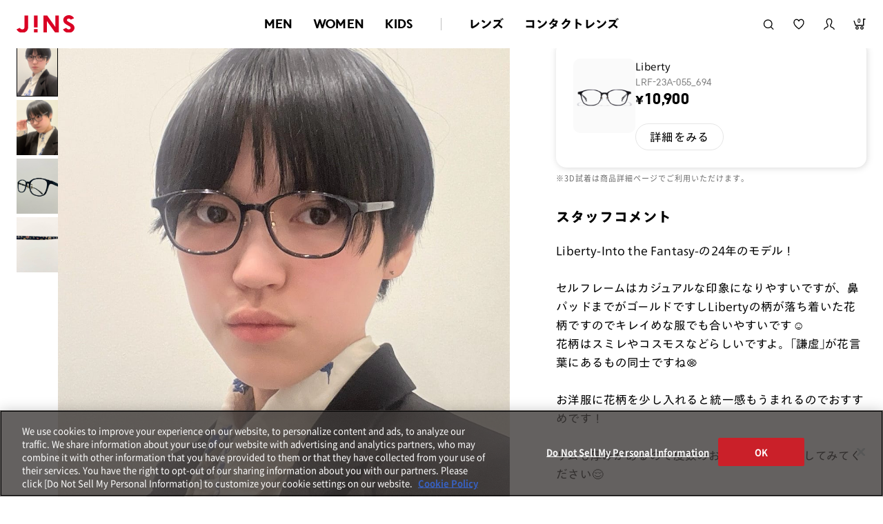

--- FILE ---
content_type: text/html;charset=utf-8
request_url: https://www.jins.com/jp/coordinate_detail.html?cid=29456865
body_size: 26609
content:
<!DOCTYPE html PUBLIC "-//W3C//DTD XHTML 1.0 Strict//EN" "http://www.w3.org/TR/xhtml1/DTD/xhtml1-strict.dtd">
<html xmlns:irs="eb:IF_JINSJINS/view_item_receive_store.json" xmlns:judm="eb:IF_JINSJINS/view_judge_meme.json" xmlns:judp="eb:IF_JINSJINS/view_judge_paint_web.json" xmlns="http://www.w3.org/1999/xhtml" xml:lang="ja" lang="ja">
<head>
<meta http-equiv="Content-Type" content="text/html; charset=utf-8" />
<meta http-equiv="Content-Style-Type" content="text/css" />
<meta http-equiv="Content-Script-Type" content="text/javascript" />
<meta name="format-detection" content="telephone=no" />
<meta http-equiv="X-UA-Compatible" content="IE=edge,chrome=1" />
<meta name="robots" content="index,follow,noodp,noydir,noarchive" />
<meta name="viewport" content="width=device-width,user-scalable=no,initial-scale=1,maximum-scale=1" />
<title>TomaのLibertyのコーディネート詳細（LRF-23A-055_694） | JINS MEGANE STYLE | JINS - 眼鏡（メガネ・めがね） | メガネのJINS（めがね・眼鏡）</title>
<meta name="author" content="JINS" />
<meta content="【JINSオンラインショップ】JINSスタッフのメガネ着用コーディネート『JINS MEGANE STYLE』！JINS フェアモール福井店のTomaがLiberty(LRF-23A-055_694)を使ったコーディネートを紹介。着用アイテムはオンラインショップで購入ができます！" name="description" />
<meta name="keywords" content="コーディネート,スタッフコーディネート,ファッション,ファッションスタイル,メガネ女子,メガネ男子,販売員,着用,着用モデル,STAFFSTART,オンライン,WEB,通販,メガネ,サングラス,めがね,眼鏡,じんず,ジンズ,JINS" />
<meta content="TomaのLibertyのコーディネート詳細（LRF-23A-055_694） | JINS MEGANE STYLE | JINS - 眼鏡（メガネ・めがね）" property="og:title" />
<meta property="og:type" content="website" />
<meta content="【JINSオンラインショップ】JINSスタッフのメガネ着用コーディネート『JINS MEGANE STYLE』！JINS フェアモール福井店のTomaがLiberty(LRF-23A-055_694)を使ったコーディネートを紹介。着用アイテムはオンラインショップで購入ができます！" property="og:description" />
<meta property="og:image" content="https://www.jins.com/jp/client_info/JINSJINS/view/userweb/images/staff_start/JINS_MEGANE_STYLE_OGP.jpg" />
<meta property="og:site_name" content="JINS - 眼鏡（メガネ・めがね）" />
<link href="/jp/client_info/JINSJINS/view/userweb/favicon.ico?timestamp=1512643377000" rel="shortcut icon" />

<!-- ▼ css ▼ -->
<link rel="stylesheet" type="text/css" href="https://cdnjs.cloudflare.com/ajax/libs/slick-carousel/1.9.0/slick.css" />
<link rel="stylesheet" type="text/css" href="https://cdnjs.cloudflare.com/ajax/libs/slick-carousel/1.9.0/slick-theme.css" />
<link href="/jp/client_info/JINSJINS/view/userweb/ext/common/css/style2.css?timestamp=1727105219639" rel="stylesheet" media="all" />
<link href="/jp/client_info/JINSJINS/view/userweb/ext/common/css/notosansjp_subset.css?timestamp=1513156932000" id="gwebfont" media="all" />
<!-- ▲ css ▲ -->
<link href="/jp/client_info/JINSJINS/view/userweb/css/staff_start/common.css?timestamp=1661214753000" rel="stylesheet" type="text/css" />
<link href="/jp/client_info/JINSJINS/view/userweb/css/staff_start/header_footer.css?timestamp=1715580356978" rel="stylesheet" type="text/css" />
<link href="/jp/client_info/JINSJINS/view/userweb/css/staff_start/style.css?timestamp=1709089301639" rel="stylesheet" type="text/css" />
<!-- ▼ static_common.js ▼ -->
<script>
// akam-sw.js install script version 1.3.6
"serviceWorker"in navigator&&"find"in[]&&function(){var e=new Promise(function(e){"complete"===document.readyState||!1?e():(window.addEventListener("load",function(){e()}),setTimeout(function(){"complete"!==document.readyState&&e()},1e4))}),n=window.akamServiceWorkerInvoked,r="1.3.6";if(n)aka3pmLog("akam-setup already invoked");else{window.akamServiceWorkerInvoked=!0,window.aka3pmLog=function(){window.akamServiceWorkerDebug&&console.log.apply(console,arguments)};function o(e){(window.BOOMR_mq=window.BOOMR_mq||[]).push(["addVar",{"sm.sw.s":e,"sm.sw.v":r}])}var i="/akam-sw.js",a=new Map;navigator.serviceWorker.addEventListener("message",function(e){var n,r,o=e.data;if(o.isAka3pm)if(o.command){var i=(n=o.command,(r=a.get(n))&&r.length>0?r.shift():null);i&&i(e.data.response)}else if(o.commandToClient)switch(o.commandToClient){case"enableDebug":window.akamServiceWorkerDebug||(window.akamServiceWorkerDebug=!0,aka3pmLog("Setup script debug enabled via service worker message"),v());break;case"boomerangMQ":o.payload&&(window.BOOMR_mq=window.BOOMR_mq||[]).push(o.payload)}aka3pmLog("akam-sw message: "+JSON.stringify(e.data))});var t=function(e){return new Promise(function(n){var r,o;r=e.command,o=n,a.has(r)||a.set(r,[]),a.get(r).push(o),navigator.serviceWorker.controller&&(e.isAka3pm=!0,navigator.serviceWorker.controller.postMessage(e))})},c=function(e){return t({command:"navTiming",navTiming:e})},s=null,m={},d=function(){var e=i;return s&&(e+="?othersw="+encodeURIComponent(s)),function(e,n){return new Promise(function(r,i){aka3pmLog("Registering service worker with URL: "+e),navigator.serviceWorker.register(e,n).then(function(e){aka3pmLog("ServiceWorker registration successful with scope: ",e.scope),r(e),o(1)}).catch(function(e){aka3pmLog("ServiceWorker registration failed: ",e),o(0),i(e)})})}(e,m)},g=navigator.serviceWorker.__proto__.register;if(navigator.serviceWorker.__proto__.register=function(n,r){return n.includes(i)?g.call(this,n,r):(aka3pmLog("Overriding registration of service worker for: "+n),s=new URL(n,window.location.href),m=r,navigator.serviceWorker.controller?new Promise(function(n,r){var o=navigator.serviceWorker.controller.scriptURL;if(o.includes(i)){var a=encodeURIComponent(s);o.includes(a)?(aka3pmLog("Cancelling registration as we already integrate other SW: "+s),navigator.serviceWorker.getRegistration().then(function(e){n(e)})):e.then(function(){aka3pmLog("Unregistering existing 3pm service worker"),navigator.serviceWorker.getRegistration().then(function(e){e.unregister().then(function(){return d()}).then(function(e){n(e)}).catch(function(e){r(e)})})})}else aka3pmLog("Cancelling registration as we already have akam-sw.js installed"),navigator.serviceWorker.getRegistration().then(function(e){n(e)})}):g.call(this,n,r))},navigator.serviceWorker.controller){var u=navigator.serviceWorker.controller.scriptURL;u.includes("/akam-sw.js")||u.includes("/akam-sw-preprod.js")||u.includes("/threepm-sw.js")||(aka3pmLog("Detected existing service worker. Removing and re-adding inside akam-sw.js"),s=new URL(u,window.location.href),e.then(function(){navigator.serviceWorker.getRegistration().then(function(e){m={scope:e.scope},e.unregister(),d()})}))}else e.then(function(){window.akamServiceWorkerPreprod&&(i="/akam-sw-preprod.js"),d()});if(window.performance){var w=window.performance.timing,l=w.responseEnd-w.responseStart;c(l)}e.then(function(){t({command:"pageLoad"})});var k=!1;function v(){window.akamServiceWorkerDebug&&!k&&(k=!0,aka3pmLog("Initializing debug functions at window scope"),window.aka3pmInjectSwPolicy=function(e){return t({command:"updatePolicy",policy:e})},window.aka3pmDisableInjectedPolicy=function(){return t({command:"disableInjectedPolicy"})},window.aka3pmDeleteInjectedPolicy=function(){return t({command:"deleteInjectedPolicy"})},window.aka3pmGetStateAsync=function(){return t({command:"getState"})},window.aka3pmDumpState=function(){aka3pmGetStateAsync().then(function(e){aka3pmLog(JSON.stringify(e,null,"\t"))})},window.aka3pmInjectTiming=function(e){return c(e)},window.aka3pmUpdatePolicyFromNetwork=function(){return t({command:"pullPolicyFromNetwork"})})}v()}}();</script>
<script type="text/javascript" src="https://www.jins.com/assets/d78e6743887c84b96305f39dd673b9d9c0012602f53"  ></script><script src="/jp/client_info/JINSJINS/view/userweb/js2/pc/ga.js?timestamp=1513430425000"></script>
<!-- ▲ static_common.js ▲ -->

<script src="/jp/client_info/JINSJINS/view/userweb/js/ebisu_lib.js?timestamp=1512643050000" type="text/javascript" charset="utf-8"></script>
<script src="/jp/client_info/JINSJINS/view/userweb/js/ebisu.js?timestamp=1512643050000" type="text/javascript" charset="utf-8"></script>
<script src="/jp/client_info/JINSJINS/view/userweb/js/lib/jquery.base.js?timestamp=1645430222000"></script>
<script src="/jp/client_info/JINSJINS/view/userweb/js/jquery.tile.js?timestamp=1512643091000" type="text/javascript" charset="utf-8"></script>
<script src="/jp/client_info/JINSJINS/view/userweb/js/staff_start.js?timestamp=1661214691000" type="text/javascript" charset="utf-8"></script>
<link href="/jp/client_info/JINSJINS/view/userweb/css/megane_style_renew.css?timestamp=1765857781950" rel="stylesheet" type="text/css" />
<script src="/jp/client_info/JINSJINS/view/userweb/js/staff_start_renew.js?timestamp=1727104837014" defer=""></script>

<script>(window.BOOMR_mq=window.BOOMR_mq||[]).push(["addVar",{"rua.upush":"false","rua.cpush":"true","rua.upre":"false","rua.cpre":"false","rua.uprl":"false","rua.cprl":"false","rua.cprf":"false","rua.trans":"SJ-7baa1467-e529-44ae-8770-59fa4cd8f165","rua.cook":"false","rua.ims":"false","rua.ufprl":"false","rua.cfprl":"true","rua.isuxp":"false","rua.texp":"norulematch","rua.ceh":"false","rua.ueh":"false","rua.ieh.st":"0"}]);</script>
                              <script>!function(e){var n="https://s.go-mpulse.net/boomerang/";if("False"=="True")e.BOOMR_config=e.BOOMR_config||{},e.BOOMR_config.PageParams=e.BOOMR_config.PageParams||{},e.BOOMR_config.PageParams.pci=!0,n="https://s2.go-mpulse.net/boomerang/";if(window.BOOMR_API_key="NJNGB-PPKM5-MRSC9-JHTEZ-X9PYC",function(){function e(){if(!o){var e=document.createElement("script");e.id="boomr-scr-as",e.src=window.BOOMR.url,e.async=!0,i.parentNode.appendChild(e),o=!0}}function t(e){o=!0;var n,t,a,r,d=document,O=window;if(window.BOOMR.snippetMethod=e?"if":"i",t=function(e,n){var t=d.createElement("script");t.id=n||"boomr-if-as",t.src=window.BOOMR.url,BOOMR_lstart=(new Date).getTime(),e=e||d.body,e.appendChild(t)},!window.addEventListener&&window.attachEvent&&navigator.userAgent.match(/MSIE [67]\./))return window.BOOMR.snippetMethod="s",void t(i.parentNode,"boomr-async");a=document.createElement("IFRAME"),a.src="about:blank",a.title="",a.role="presentation",a.loading="eager",r=(a.frameElement||a).style,r.width=0,r.height=0,r.border=0,r.display="none",i.parentNode.appendChild(a);try{O=a.contentWindow,d=O.document.open()}catch(_){n=document.domain,a.src="javascript:var d=document.open();d.domain='"+n+"';void(0);",O=a.contentWindow,d=O.document.open()}if(n)d._boomrl=function(){this.domain=n,t()},d.write("<bo"+"dy onload='document._boomrl();'>");else if(O._boomrl=function(){t()},O.addEventListener)O.addEventListener("load",O._boomrl,!1);else if(O.attachEvent)O.attachEvent("onload",O._boomrl);d.close()}function a(e){window.BOOMR_onload=e&&e.timeStamp||(new Date).getTime()}if(!window.BOOMR||!window.BOOMR.version&&!window.BOOMR.snippetExecuted){window.BOOMR=window.BOOMR||{},window.BOOMR.snippetStart=(new Date).getTime(),window.BOOMR.snippetExecuted=!0,window.BOOMR.snippetVersion=12,window.BOOMR.url=n+"NJNGB-PPKM5-MRSC9-JHTEZ-X9PYC";var i=document.currentScript||document.getElementsByTagName("script")[0],o=!1,r=document.createElement("link");if(r.relList&&"function"==typeof r.relList.supports&&r.relList.supports("preload")&&"as"in r)window.BOOMR.snippetMethod="p",r.href=window.BOOMR.url,r.rel="preload",r.as="script",r.addEventListener("load",e),r.addEventListener("error",function(){t(!0)}),setTimeout(function(){if(!o)t(!0)},3e3),BOOMR_lstart=(new Date).getTime(),i.parentNode.appendChild(r);else t(!1);if(window.addEventListener)window.addEventListener("load",a,!1);else if(window.attachEvent)window.attachEvent("onload",a)}}(),"".length>0)if(e&&"performance"in e&&e.performance&&"function"==typeof e.performance.setResourceTimingBufferSize)e.performance.setResourceTimingBufferSize();!function(){if(BOOMR=e.BOOMR||{},BOOMR.plugins=BOOMR.plugins||{},!BOOMR.plugins.AK){var n="true"=="true"?1:0,t="",a="aoknp6ax2kc3i2lxysqa-f-120dbf78f-clientnsv4-s.akamaihd.net",i="false"=="true"?2:1,o={"ak.v":"39","ak.cp":"437330","ak.ai":parseInt("279518",10),"ak.ol":"0","ak.cr":9,"ak.ipv":4,"ak.proto":"h2","ak.rid":"1732222c","ak.r":47358,"ak.a2":n,"ak.m":"dsca","ak.n":"essl","ak.bpcip":"3.148.215.0","ak.cport":35238,"ak.gh":"23.208.24.232","ak.quicv":"","ak.tlsv":"tls1.3","ak.0rtt":"","ak.0rtt.ed":"","ak.csrc":"-","ak.acc":"","ak.t":"1769456800","ak.ak":"hOBiQwZUYzCg5VSAfCLimQ==4+tuTP08rTVWpdDmMyyyic45GHIctd0uKV0Joz6ZUaHhOqtr2TimuxY07VDxQcbJtL8OI7N9TzC4gBr0iRx2nPHojVIiN8OowM0S/N+rAc4cF8aVxsRS64UNIz/9Gmoriprv71xKKkIwtIl4u+KdVh+BDZPzmQ9JGHypAW0jLtGvUcjQH5cuv5goCt6nk1rHqbEl2AyBlnVj+lfjpJjpA/3+BOmgBrvLFizCFmpOL6PT0U5ZD69VJ9shfSwEIiLzOOKFlGgFS+xgQUiP/bvRKEOmVIdvZ52Gn62DPCeulVydMyd3Ed6WLHvncCUEZdzKXKt1vUVi2uVYBYYdhqEzcU03XNildDNRUvwMdksDEzkjlMuPCnPE0u3MP6XhdVClfa2U2TcrKmR+NFrcz5IPu4ecl6epYzWCnBT+nkD+fr4=","ak.pv":"285","ak.dpoabenc":"","ak.tf":i};if(""!==t)o["ak.ruds"]=t;var r={i:!1,av:function(n){var t="http.initiator";if(n&&(!n[t]||"spa_hard"===n[t]))o["ak.feo"]=void 0!==e.aFeoApplied?1:0,BOOMR.addVar(o)},rv:function(){var e=["ak.bpcip","ak.cport","ak.cr","ak.csrc","ak.gh","ak.ipv","ak.m","ak.n","ak.ol","ak.proto","ak.quicv","ak.tlsv","ak.0rtt","ak.0rtt.ed","ak.r","ak.acc","ak.t","ak.tf"];BOOMR.removeVar(e)}};BOOMR.plugins.AK={akVars:o,akDNSPreFetchDomain:a,init:function(){if(!r.i){var e=BOOMR.subscribe;e("before_beacon",r.av,null,null),e("onbeacon",r.rv,null,null),r.i=!0}return this},is_complete:function(){return!0}}}}()}(window);</script></head>
<body class="is-renewal">
	<script type="text/javascript">
	if (typeof Ebisu != "undefined") {
		Ebisu.isLocal = false;
		Ebisu.rootPath = 'https://www.jins.com/jp/';
	}
	</script>
	<script type="text/javascript">
<!--
// 
function nextItemListSelectCategory(selectInput) {
	document.location.href = selectInput.options[selectInput.selectedIndex].value;
}
//  
var beatedFlag = false;
function isUnbeaten() {
	if (beatedFlag) {
		return false;
	}
	beatedFlag = true;
	return true;
}
// 
function isUnbeatenSub() {
	if (beatedFlag) {
		return false;
	}
	return true;
}
// 
function isConfirmed() {
	return confirm('実行します。\nよろしいですか？');
}
// 
function next(request) {
	nextForm(null, null, null, request, null);
}
function nextKey(request, key) {
	nextForm(null, null, null, request, key);
}
function nextFormKey(form, request, key) {
	nextForm(form, null, null, request, key);
}
function nextAction(action, request) {
	nextForm(null, null, action, request, null);
}
function nextForm(form, target, action, request, key) {
	pos = -1;
	if (request != null) {
		pos = request.indexOf("download");
	}
	if (pos == -1 && action != null) {
		pos = action.indexOf("Menu001Logout");
	}
	if (pos == -1) {
		if (!isUnbeaten()) {
			alert('前のリクエストを処理中です。しばらくお待ちください。');
			return;
		}
	}
	if (form == null) {
		form = document.forms[0];
	}
	var oldTarget = form.target;
	if (target) {
		alert(target);
		form.target = target;
	}
	var oldAction = form.action;
	if (action != null) {
		form.action = action;
	}
	if (request == null) {
		request = '';
	}
	if (key != null) {
		form.key.value = key;
	}
	if (form.request != null) {
		form.request.value = request;
	}

	beforeExecuteSubmitForm();
	
	form.submit();

	form.target = oldTarget;
	form.action = oldAction;
}

(function() {
	func = function() {beatedFlag = false;};
	//
	if(typeof window.addEventListener == 'function'){ 
		window.addEventListener('unload', func, false);
		window.addEventListener('pageshow', func, false);
		return true;
	}
})();

var beforeExecuteSubmitForm = function() {
	// 
};

//-->
</script>
	<script type="text/javascript">
<!--
function ebisu_dateFormat(controller) {
  var reg = /^(\d{4})\/?(\d{1,2})\/?(\d{1,2})?$/;
  var str = ebisu_trim(controller.value);
  if (reg.test(str)) {
    var a = reg.exec(str);
    controller.value = a[1] + ebisu_conv(a[2]) + ebisu_conv(a[3]);
  }
}
function ebisu_conv(s) {
  var ret = "";
  if (s == null) {
  } else if (s.length == 1) {
    ret = "/0" + s;
  } else if (s.length == 2) {
    ret = "/" + s;
  }
  return ret;
}
function ebisu_revert(controller) {
  var reg = /^\d{4}\/\d{2}(\/\d{2})?$/;
  if (reg.test(controller.value)) {
    controller.value = controller.value.replace(/\/+/g, "");
  }
}
function ebisu_trim(s) {
  return s.replace(/^\s*/, "").replace(/\s*$/, "");
}
function ebisu_cc(){
  var e = event.srcElement;
  var r = e.createTextRange();
  r.moveStart("character", e.value.length);
  r.collapse(true);
  r.select();
}
//-->
</script>
	
	<script type="text/javascript">
<!--
//
function showSubWindowActionRequest(action, request, width, height) {
	return showSubWindowActionRequestKey(action, request, null, width, height);
}
//
function showSubWindowActionRequestKey(action, request, key, width, height) {
	var pos = action.indexOf("?");
	var requestString = "";
	if (pos == -1) {
		requestString = "?request=";
	} else {
		requestString = "&request=";
	}
	requestString += request;
	if (key != null) {
		requestString += "&key=" + key;
	}
	return showSubWindow(action + requestString, width, height);
}
//
var ebisuSubWindow;
function showSubWindow(url, width, height) {
	if (ebisuSubWindow != null) {
		ebisuSubWindow.close();
	}
	ebisuSubWindow = showSubWindowPrivate(url, width, height, "ebisuSubWindow");
	if (ebisuSubWindow == null) {
		alert('ウィンドウのポップアップがブラウザによってブロックされました。誠に恐れ入りますが、直接ボタンをクリックするか、ブラウザのポップアップブロックの設定を調整してください。');
		return false;
	}
	ebisuSubWindow.focus();
	return ebisuSubWindow;
}
//
function showSubWindowPrivate(url, width, height, windowName) {
	//
	if (width == null) {
		width = 750;
	}
	if (height == null) {
		height = 650;
	}
	if (url.indexOf("http") != 0) {
		url = "http://www.jins.com/jp/" + url;
	}
	if (!isUnbeatenSub()) {
		alert("前のリクエストを処理中です。しばらくお待ちください。");
	} else {
		return window.open(url, windowName, "width="+width+", height="+height+", toolbar=0, menubar=0, location=0, status=yes, scrollbars=yes");
	}
}

//
function closeAllSubwindow() {
	if (ebisuSubWindow != null && !ebisuSubWindow.closed ) {
		ebisuSubWindow.close();
	}
}
-->
</script>
	<script type="text/javascript">
<!--
function joinDate(idName, yearName, monthName, dayName) {
	if(yearName != null &&monthName != null && dayName != null){
		document.getElementById(idName).value = document.getElementById(yearName).value + '/' + document.getElementById(monthName).value + '/' +document.getElementById(dayName).value
	}
}
function yearFormat(yearName){
	var value = document.getElementById(yearName).value;
	if (!isNaN(value) && value.length == 1) value = '200' + value; if (!isNaN(value) && value.length == 2) value = '20' + value; if (!isNaN(value) && value.length == 3) value = '2' + value;
	document.getElementById(yearName).value = value;
}
//-->
</script>
	
	
	
	
	
	
	
	<script type="text/javascript">
// <!--
// 
function getMultipleNarrowDownCategoryToggle() {
	// 
	try {
		return multipleNarrowDownCategoryToggle();
	} catch(e){
	// 
	} finally {
	// 
	}
}
// 
eb$(function(){
	// 
	convertUrlForAjaxNarrowDownMultiple();
	var url = window.location.href;
	if (url.indexOf('#') != -1) {
		initMultipleNarrowDownCategoryList();
		initOtherAjaxSearchParameter(url);
		ajaxNarrowDownMultipleCategory(url);
	} else {
		getMultipleNarrowDownCategoryToggle();
	}
});

// 
function initOtherAjaxSearchParameter(url) {
	// 
	if (url.indexOf('other=(') != -1) {
		// 
		var otherParams = url.split('other=(')[1].replace('other=(', '').replace(')','');
		var paramList = otherParams.split('&');
		var param = [];
		var paramName;
		var paramValue;
		for (i =0; i < paramList.length; i++){
			param = paramList[i].split('=');
			paramName = param[0];
			paramValue = decodeURIComponent(param[1]);
			// 
			eb$('form[name=siborikomi_form] [name=' + paramName + ']').val(paramValue);
			eb$('form[name=keyword_search_form] [name=' + paramName + ']').val(paramValue);
			eb$('form[name=list_form] [name=' + paramName + ']').val(paramValue);
			eb$('form[name=itemSearchMax_form] [name=' + paramName + ']').val(paramValue);
		}
	}
}

// 
function narrowDownAjaxCheckboxReconstruction(url) {
	// 
	if (url.indexOf('#') == -1) {
		return;
	}
	var urls = url.split('#');
	if (urls[1].indexOf('&') != -1) {
		var cats = urls[1].split('&');
		for ( i =0; i < cats.length; i++) {
			selectedCats = cats[i].split('%');
			var parentCat = selectedCats[0].split('=')[0];
			var child = "";
			for ( j =0; j < selectedCats.length; j++) {
				if (j == 0) {
					child = selectedCats[j].split('=')[1];

				} else {
					child = selectedCats[j];
				}
				narrowDownAjaxMakeCheckBoxTrue(child);
			}
		}
	} else if (urls[1] != null) {
		if (urls[1].length > 0)
		selectedCats = urls[1].split('%');
		var parentCat = selectedCats[0].split('=')[0];
		var child = "";
		for ( j =0; j < selectedCats.length; j++) {
			if (j == 0) {
				child = selectedCats[j].split('=')[1];

			} else {
				child = selectedCats[j];
			}
			narrowDownAjaxMakeCheckBoxTrue(child);
		}
	}
}
// 
function narrowDownAjaxMakeCheckBoxTrue(name) {
	// 
	if (document.getElementById(name) != null) {
	document.getElementById(name).checked = true;
	}
}



function getIsPointerAllSelected() {
	// 
	var rtn = false;
	try {
		rtn = isPointerAllSelected();
	} catch(e){
	// 
	} finally {
		return 	rtn;
	}
}


// 
function getAjaxNarrowDownMultipleCategoryUrl(url) {
	// 
	var pointerParentCat = '';
	if (url.indexOf('&pointercat=') != -1) {
		var params = url.split('&pointercat=');
		url = params[0];
		// 
		if (!getIsPointerAllSelected()) {
			pointerParentCat = params[1];
		}
	}
	var urls = url.split('#');
	var cats = urls[1].split('&');
	var firstParentCat;
	if (urls[1] == '') {
		originalUrl = urls[0];
	}
	urls[1] = "";
	for ( i =0; i < cats.length; i++) {
		selectedCats = cats[i].split('%');
		var parentCat = selectedCats[0].split('=')[0];
		// 
		if (getIsPointerAllSelected()) {
			if (pointerParentCat != '') {
				pointerParentCat = pointerParentCat + ',';
			}
			pointerParentCat = pointerParentCat + parentCat;
		}
		if (i == 0) {
			firstParentCat = parentCat;
		}
		cats[i] = "";
		for ( j =0; j < selectedCats.length; j++) {
			if (j != 0) {
				selectedCats[j] = '&' + parentCat + '=' + selectedCats[j];
			}
			cats[i] = cats[i] + selectedCats[j];
		}
		if (i != 0) {
			urls[1] = urls[1] + '&';
		}
		urls[1] = urls[1] + cats[i];
	}
	urls[1] = narrowDownAjaxReplaceAll(urls[1],'&',',');
	urls[1] = narrowDownAjaxReplaceAll(urls[1],'=',':');
	var match = urls[0].match(/(\?|&)condition=/);
	if(match) {
		var urlArrays = urls[0].split(match[0]);
		strArrays = urlArrays[1].split('&');
		if (strArrays[0] != '') {
			strArrays[0] = match[0] + strArrays[0] + ',' + urls[1];
		} else {
			strArrays[0] = match[0] + urls[1];
		}
		url = urlArrays[0];
		for ( i =0; i < strArrays.length; i++) {
			if (i != 0) {
				url = url + '&';
			}
			url = url + strArrays[i];
		}
	} else {
		if (urls[0].indexOf('?') != -1) {
		url = urls[0] + '&condition=' + urls[1];
		} else {
		url = urls[0] + '?condition=' + urls[1];
		}
	}

	// 
	if (!getIsChangeMultipleCatPointer() && (!getIsAjaxPointerNone() || getIsAjaxPointerCats(cats))) {
			// 
			pointerParentCat = firstParentCat;
	}

	if (pointerParentCat != '' && pointerParentCat != undefined) {
		url = url +  '&pointerMultipleCat=' + pointerParentCat;
	}
	return url;
}

function getIsAjaxPointerCats(cats) {
	var rtn = cats.length == 1;
	try {
		rtn = getIsAjaxPointerCatsCustomize(cats);
	} catch(e){
	// 
	} finally {
		return 	rtn;
	}
}

function getIsChangeMultipleCatPointer() {
	// 
	var rtn = false;
	try {
		rtn = isChangeMultipleCatPointer();
	} catch(e){
	// 
	} finally {
		return 	rtn;
	}
}


// 
function execAjaxForNarrowDown(url, narrowDownCallback) {
	var jqv = "1";
	try {
		jqv = eb$.fn.jquery;
	} catch (e) {
	}
	if (jqv != null) {
		var index = jqv.indexOf('.');
		if (index > -1) {
			jqv = jqv.substring(0, index);
		}
	}
	var useLatestJquery = ('1' == '') && (jqv >= 3);
	if (useLatestJquery) {
		eb$.ajax({
			url: url
			,contentType: 'application/x-www-form-urlencoded'
			,'cache' : false
		}).done(function(data){
			narrowDownCallback(data);
		}).fail(function(data){
		});
	} else {
		eb$.ajax({
			url: url
			,contentType: 'application/x-www-form-urlencoded'
			,'cache' : false
		}).success(function(data){
			narrowDownCallback(data);
		}).error(function(data){
		});
	}
}

// 
function ajaxNarrowDownMultipleCategory(url) {
// 
	var originalUrl = url;
	// 
	var otherParamList = '';
	// 
	if (url.indexOf('other=(') != -1) {
		// 
		otherParamList = url.split('other=(')[1].replace('other=(', '').replace(')','');
		// 
		url =  url.replace('&other=(' + url.split('other=(')[1], '');
	}
	if (url.indexOf('#') != -1) {
		// 
		url = getAjaxNarrowDownMultipleCategoryUrl(url);
		// 
		if (otherParamList != '') {
			var otherParam = otherParamList.split('&');
			for ( i = 0; i < otherParam.length; i++) {
				// 
				var param = otherParam[i];
				var paramName = param.split('=')[0];
				if (url.indexOf(paramName + '=') != -1){
					// 
					var urls = url.split(paramName + '=');
					var num = urls[1].indexOf('&');
					var replaceChar = urls[1];
					if (num != -1){
						replaceChar = replaceChar.substr(0, num + 1);
					}
					urls[1] = urls[1].replace(replaceChar, '');
					url = urls[0] + urls[1];
				}
			}
			url = url + '&isOther=true&' + otherParamList;
		}
	} else {
// 
// 
// 
	}
	url = getCustomizedAjaxNarrowDownMultipleCategoryUrl(url);
	execAjaxForNarrowDown(url, function(data){
		// 
		renderRefineSearch(data);
		renderItemList();
		var titleScr = /<title>(.*)<\/title>/;
		var titleStr = titleScr.exec(data)[1];
		document.title = titleStr;
		window.location.href = originalUrl;
		narrowDownAjaxCheckboxReconstruction(originalUrl);
		getMultipleNarrowDownCategoryToggle();
		getCustomaizeActionAfterAjaxSearch();
	});

	return false;
}

// 
function getCustomizedAjaxNarrowDownMultipleCategoryUrl(url) {
	var tempUrl = url;
	try {
		// 
		tempUrl = customizeAjaxNarrowDownMultipleCategoryUrl(url);
	} catch(e){
	// 
	} finally {
		return tempUrl;
	}
}

// 
// 
function renderRefineSearch(data) {

	n=navigator.appVersion;
	var categoryListHtml = eb$(data).find('div#narrowListCategory');
	if (categoryListHtml.length == 0) {
		categoryListHtml = eb$(data).filter('div#narrowListCategory');
	}
	var listHtml = eb$(data).find('div#list');
	if (listHtml.length == 0) {
		listHtml = eb$(data).filter('div#list');
	}
	if (-1 == n.indexOf("MSIE 7.")) {
		eb$('div#narrowListCategory').html(categoryListHtml.hide());
		eb$('div#list').html(listHtml.hide());
		eb$('#AJAX_MULTIPLE_NARROWDOWN_CATEGORY_LOADING').hide();
		eb$('div#narrowListCategory').show();
		eb$('div#list').fadeIn();
	} else {
		eb$('#AJAX_MULTIPLE_NARROWDOWN_CATEGORY_LOADING').hide();
		eb$('div#narrowListCategory').html(categoryListHtml);
		eb$('div#narrowListCategory').show();
		eb$('div#list').html(listHtml);
		eb$('div#list').show();
	}

}

// 
function renderItemList() {

	if(eb$('#itemListSimple').attr('id') != undefined){
		eb$('#itemListSimple .box').each(function(){
			var self = eb$(this);
			renderwishList(self)
		});
	}else if(eb$('#itemListImage').attr('id') != undefined){
		eb$('#itemListImage .box').each(function(){
			var self = eb$(this);
			renderwishList(self)
		});
	}else if(eb$('#itemListDetail').attr('id') != undefined){
		eb$('#itemListDetail .box').each(function(){
			var self = eb$(this);
			renderwishList(self)
		});
	}else if(eb$('#itemList').attr('id') != undefined){
		eb$('#itemList .box').each(function(){
			var self = eb$(this);
			renderwishList(self)
		});
	}
}

// 
function renderwishList(data) {
	if(data.find(".wishStatus").hasClass("wished")) {
		data.find(".wishlistinserttag").hide();
		data.find(".wishlistdeletetag").show();
	} else {
		data.find(".wishlistinserttag").show();
		data.find(".wishlistdeletetag").hide();
	}
}

// 
function getCustomaizeActionAfterAjaxSearch() {
	// 
	try {
		return customaizeActionAfterAjaxSearch();
	} catch(e){
	// 
	} finally {
	// 
	}
}

// 
function getIsAbleToChoseOneChildCat() {
	// 
	var rtn = false;
	try {
		rtn = isAbleToChoseOneChildCat();
	} catch(e){
	// 
	} finally {
		return 	rtn;
	}
}

var isFirstSearch;
// 
function selectItemNarrowDownCategory(object) {
	// 
		isFirstSearch = false;
		var multipleCategory_index  = document.URL.indexOf('#');
		var url = document.URL;

		// 
		if (url.indexOf('other=(') != -1) {
			otherParamList = url.split('other=(')[1].replace('other=(', '').replace(')','');
			url =  url.replace('&other=(' + url.split('other=(')[1], '');
		}
		var tempMultiCat = '';
		if (multipleCategory_index != -1) {
			var tempMultiCat = url.substr(multipleCategory_index +1 );
		}
		if (url.indexOf('item_list') == -1 && url.indexOf('category/') == -1 ) {
			url = Ebisu.rootPath + 'item_list.html';
			if (tempMultiCat != '') {
				url = url + '#' + tempMultiCat;
				multipleCategory_index = url.indexOf('#');
			}
			isFirstSearch = true;
		}
		if (url.indexOf('&pointercat=') != -1) {
			var params = url.split('&pointercat=');
			url = params[0];
		}

		var multipleCategorys = "";
		var newMultipleCategorys = "";
		var parent = "";
		var child = "";
		var splitIndex;
		var obj = object.value;
		var bool = object.checked;

		if(obj == null) {
			return;
		}

		splitIndex = obj.indexOf(':');
		parent = obj.substr(0,splitIndex);
		child = obj.substr(splitIndex +1);

		if(multipleCategory_index == -1){
			url = url + '#' + parent + '=' + child;
		} else {
			multipleCategorys = url.substr(multipleCategory_index +1 );
			url = url.substr(0,multipleCategory_index);

			// 
			var selected = multipleCategorys.split('&');
			var parent_exist = false;
			for ( var i_selected = 0; i_selected < selected.length; i_selected++) {
				var selected_parent = selected[i_selected].split('=');
				if(selected_parent[0] == parent){
					parent_exist = true;
				}
			}

			if (parent_exist) {
				var cats = multipleCategorys.split('&');
				// 
				if (bool) {
					for ( i =0; i < cats.length; i++) {
						var cat = cats[i].split('=');
						if (cat[0] == parent){
							// 
							if (getIsAbleToChoseOneChildCat()) {
								// 
								var ChosenCats = cat[1].split('%');
								for ( z =0; z < ChosenCats.length; z++) {
									ChosenCats[z].checked = false;
								}
								cats[i] = cat[0] + '=' + child;
							} else {
								cats[i] = cats[i] + '%' + child;
							}
						}
						if (newMultipleCategorys != '') {
							newMultipleCategorys = newMultipleCategorys + '&';
						}
						newMultipleCategorys = newMultipleCategorys + cats[i];
					}
					url = url + '#' + newMultipleCategorys;
				// 
				} else {
					var notAddAnd = false;
					for ( i =0; i < cats.length; i++) {
						notAddAnd = false;
						var cat = cats[i].split('=');
						// 
						if (cat[0] == parent){
							// 
							if (cat[1].indexOf('%') != -1) {
								// 
								var categorys = cat[1].split('%');
								var newCats = '';
								for ( j =0; j < categorys.length; j++) {
									if (categorys[j] != child) {
										if (newCats != '') {
											newCats = newCats + '%';
										}
										newCats = newCats + categorys[j];
									}
								}
								cats[i] = cat[0] + '=' + newCats;
							// 
							} else {
								cats[i] = '';
								notAddAnd = true;
							}
						}
						if (newMultipleCategorys != '' && !notAddAnd) {
							newMultipleCategorys = newMultipleCategorys + '&';
							notAddAnd = false;
						}
						newMultipleCategorys = newMultipleCategorys + cats[i];
					}
					if (newMultipleCategorys != '') {
						url = url + '#' + newMultipleCategorys;
					}
				}
			} else {
				multipleCategorys = multipleCategorys + '&' + parent + '=' + child;
				url = url + '#' + multipleCategorys;
			}
		}
		var pointerCat = object.value.split(':')[0];
		if (getIsPointerAllSelected()) {
			pointerCat = 'allselected';
		}
		changeUrlAndDoAjaxForMultipleNarrowDownCategory(url, pointerCat, false);
}

function selectItemNarrowDownCategoryMultiple() {
	// 
	var multipleCategory_index  = document.URL.indexOf('#');
	var url = document.URL;

	// 
	if (url.indexOf('other=(') != -1) {
		otherParamList = url.split('other=(')[1].replace('other=(', '').replace(')','');
		url =  url.replace('&other=(' + url.split('other=(')[1], '');
	}
	if (multipleCategory_index != -1) {
		url = url.split('#')[0];
	}
	var len = eb$(narrowDownCategoryMultiple).length;
	var categories = '#';
	var pointer = '';
	for(var i=0; i<len; i++){
		var category = '';
		var childrenLen = eb$('#narrowDownmenu' + i).children().length;
		for(var j=0; j<childrenLen; j++){
			var list = eb$('#narrowDownmenu' + i).children()[j];
			if (eb$(list).children()[0].checked == true) {
				if (category != '') {
					category = category + '%' + eb$(list).children()[0].value.split(':')[1];
				} else {
					if (pointer != '') {
						pointer = pointer + ',';
					}
					pointer = pointer + eb$(list).children()[0].value.split(':')[0];
					category = category + eb$(list).children()[0].value.replace(':','=');
				}
			}
		}
		if (categories != '#' && category != '') {
			categories = categories + '&';
		}
		categories = categories + category;
	}

	url = url + categories;
	changeUrlAndDoAjaxForMultipleNarrowDownCategory(url, pointer, false);
}

function narrowDownAjaxOpenMenu(obj) {            // 
	obj.style.display = "block";
}
function narrowDownAjaxCloseMenu(obj) {            // 
	obj.style.display = "none";
}

function narrowDownAjaxReplaceAll(expression, org, dest){
	return expression.split(org).join(dest);
}

function clearSelectedCategory(name) {
	// 
	var multipleCategory_index  = document.URL.indexOf('#');
	var url = document.URL;
	var multipleCategorys = "";
	var newMultipleCategorys = "";
	if(multipleCategory_index != -1){
		multipleCategorys = url.substr(multipleCategory_index +1 );
		url = url.substr(0,multipleCategory_index);
		if (multipleCategorys.indexOf(name) != -1) {
			var cats = multipleCategorys.split('&');
			for (i=0;i<cats.length;i++) {
				var parent = cats[i].split('=')[0];
				if (parent != name && parent != "pointercat") {
					if (newMultipleCategorys != '') {
						newMultipleCategorys = newMultipleCategorys + '&';
					}
					newMultipleCategorys = newMultipleCategorys + cats[i]
				}
			}
			if (newMultipleCategorys != '') {
				url = url + '#' + newMultipleCategorys;
			}
			changeUrlAndDoAjaxForMultipleNarrowDownCategory(url, name, false);
		}
	}
}

function getIsAjaxPointerNone() {
	// 
	var rtn = false;
	try {
		rtn = isAjaxPointerNone();
	} catch(e){
	// 
	} finally {
		return 	rtn;
	}
}

function changeUrlAndDoAjaxForMultipleNarrowDownCategory(url, name, isAllClear) {
	// 
	if (getIsAjaxPointerNone()) {
		name = '';
	}
	if (url.indexOf('#') != -1) {
		url = url + '&pointercat=' + name;
	}
	initMultipleNarrowDownCategoryList();
	if (isAllClear != true){
		// 
		url = addOtherAjaxSearchParameter(url);
	}
	var isUrlChanged = false;
	// 
	var tempUrl = '';
	var ankerUrl = '';
	multipleCategory_index = url.indexOf('#');
	if (url.indexOf('next_page=') != -1) {
		var params = url.substring(0, multipleCategory_index).split('&');
		if (multipleCategory_index != -1) {
			ankerUrl = url.substring(multipleCategory_index);
		}
		for ( index=0; index < params.length; index++) {
			if (params[index].indexOf('next_page=') != -1) {
				tempUrl = tempUrl + '&next_page=1';
			} else {
				if (index == 0) {
					tempUrl = tempUrl + params[index];
				} else {
					tempUrl = tempUrl + '&' + params[index];
				}
			}
		}
		isUrlChanged = true;
		url = tempUrl + ankerUrl;
	}
	if (multipleCategory_index == -1) {
		if (url.indexOf('other=(') != -1) {
			// 
			url = url.replace('&other=(', '#&other=(');
		}
	} else {
		if (url.indexOf('other=(') == -1) {
			// 
			url = url.replace('#&pointercat=', '');
		} else {
			// 
			url = url.replace('#&pointercat=', '#');
		}
	}
	if (isUrlChanged == false) {
		window.location.href = url;
	} else {
		// 
		n=navigator.appVersion;
		if (-1 == n.indexOf("MSIE 7.") && -1 == n.indexOf("MSIE 8.")　&& -1 == n.indexOf("MSIE 9.")) {
			history.pushState(null,null,url);
		} else {
			window.location.href = url;
			return false;
		}
	}
	if (!isFirstSearch) {
		ajaxNarrowDownMultipleCategory(url);
	}
}

// 
function addOtherAjaxSearchParameter(url) {
	// 
	var otherParam = '';
	var names = getOtherAjaxSearchParamNames();
	for ( index = 0; index < names.length; index++) {
		var value = eb$('form[name=siborikomi_form] [name=' + names[index] + ']').val();
		if (value != '' && value) {
			var encValue = encodeURIComponent(value);
			if (otherParam != '') {
				otherParam = otherParam + "&" + names[index] + "=" + encValue;
			} else {
				otherParam = otherParam + names[index] + "=" + encValue;
			}
		}
		if (value == '' || value){
			// 
			eb$('form[name=siborikomi_form] [name=' + names[index] + ']').val(value);
			eb$('form[name=keyword_search_form] [name=' + names[index] + ']').val(value);
			eb$('form[name=list_form] [name=' + names[index] + ']').val(value);
			eb$('form[name=itemSearchMax_form] [name=' + names[index] + ']').val(value);
		}
	}
	if (otherParam != '') {
		url = url + "&other=(" + otherParam + ")";
	}
	return url;
}

// 
function getOtherAjaxSearchParamNames() {
	var rtn = [];
	try {
		// 
		rtn = getCustomizedOtherAjaxSearchParams();
	} catch(e){
	// 
	} finally {
		return rtn;
	}
}

function clearSelectedCategoryAll() {
	// 
	initMultipleNarrowDownCategoryList();
	var multipleCategory_index  = document.URL.indexOf('#');
	var url = document.URL;
	if(multipleCategory_index != -1){
		url = url.split('#')[0];
	}
	changeUrlAndDoAjaxForMultipleNarrowDownCategory(url, '', true);
}

function clearSelectedCategorySingle(name) {
	name.checked = false;
	selectItemNarrowDownCategory(name);
}

function initMultipleNarrowDownCategoryList() {
	// 
	try {
		return customaizedDoHideAndShowList();
	} catch(e){
		try {
			return defaultHideAndShowList()
		} catch(e1){
			eb$('#narrowListCategory').hide();
			eb$('#list').hide();
			eb$('#AJAX_MULTIPLE_NARROWDOWN_CATEGORY_LOADING').show();
		}
	}
}

function convertUrlForAjaxNarrowDownMultiple() {
	// 
	var url = document.URL;
	ua=navigator.appVersion;

		if (-1 != url.indexOf("ankerparams=")) {
			initMultipleNarrowDownCategoryList();
			var ankerUrl = url.substring(url.indexOf("ankerparams="));
			url = url.substring(0, url.indexOf("ankerparams="));
			var restParam = ankerUrl.substring(ankerUrl.indexOf("&") + 1);
			ankerUrl = ankerUrl.substring(ankerUrl.indexOf("ankerparams=") + 12, ankerUrl.indexOf("&"));
			ankerUrl = decodeURIComponent(ankerUrl);
			ankerUrl = narrowDownAjaxReplaceAll(ankerUrl,',','&');
			ankerUrl = narrowDownAjaxReplaceAll(ankerUrl,':','=');
			if (ankerUrl != '') {
				ankerUrl = '#' + ankerUrl;
			}
			url = url + restParam + ankerUrl;
			window.location.href = url;
			return false;
		}
}
-->
</script><script type="text/javascript">
<!--
//
function isAjaxPointerNone() {
	return true;
}
//
function isPointerAllSelected() {
	return false;
}
//-->
</script><script type="text/javascript">
<!--
function isAbleToChoseOneChildCat() {
	return true;
}
//
//
function defaultHideAndShowList() {
	eb$('#list').hide();
	eb$('#AJAX_MULTIPLE_NARROWDOWN_CATEGORY_LOADING').show();
}
//-->
</script>
	



<!--▼  #header ▼ -->
<div id="header">
	<div id="headerArea">
		<!--▼header start-->
		<!-- ▼ header外部ファイル ▼ -->
		
	
	<link href="/jp/client_info/JINSJINS/view/userweb/css/common_renew.css?timestamp=1765872147565" rel="stylesheet" />
	<link href="/jp/client_info/JINSJINS/view/userweb/css/header-footer/style3.css?timestamp=1765861676408" rel="stylesheet" />
	<link href="/jp/client_info/JINSJINS/view/userweb/css/header-footer/style2.css?timestamp=1727111701023" rel="stylesheet" />
    <link href="/jp/client_info/JINSJINS/view/userweb/css/header-footer/notosansjp_subset.css?timestamp=1512642679000" rel="stylesheet" media="all" id="gwebfont" />
    <link href="/jp/client_info/JINSJINS/view/userweb/css/header-footer/headersub.css?timestamp=1551924937000" rel="stylesheet" />
	<link rel="preconnect" href="https://cdn.fonts.net" />
	<link rel="stylesheet" href="https://cdn.fonts.net/kit/0cb6133e-ea08-4e94-b27d-ffa3fcd4dc2d/0cb6133e-ea08-4e94-b27d-ffa3fcd4dc2d.css" />
	<script src="/jp/client_info/JINSJINS/view/userweb/js/gnav-category-json.js?timestamp=1763605154369" defer=""></script>
	<script src="/jp/client_info/JINSJINS/view/userweb/js/gnav.js?timestamp=1763625747541" defer=""></script>
	<script src="/jp/client_info/JINSJINS/view/userweb/js/favorite.js?timestamp=1727106135574" defer=""></script>
	<header class="header-navigation header-container" id="header">
		<div data-vue-app="gnav"></div>
		<!-- /[data-vue-app="gnav"] -->

		<div style="display:none">
			<div>
				<div>
					<script type="text/x-template" id="data-json-header-images">
{
        "MEN": "/jp/client_info/JINSJINS/view/userweb/images/banner/common/navi_men.jpg",
        "WOMEN": "/jp/client_info/JINSJINS/view/userweb/images/banner/common/navi_women.jpg",
        "KIDS&JUNIOR": "/jp/client_info/JINSJINS/view/userweb/images/banner/common/navi_kids.jpg",
        "LENS": "/jp/client_info/JINSJINS/view/userweb/images/banner/common/navi_lens.jpg",
        "CONTACTLENS": "/jp/client_info/JINSJINS/view/userweb/images/banner/common/navi_contactlens.jpg"
}
</script>
				</div>
			</div>
		</div>
		
		<div class="js-cart-amount" style="display:none">
			0
		</div>

	</header>

	<!-- common status -->
	<div id="topUrl" class="non-display">https://www.jins.com/jp/</div>
	<div id="isLiveMode" class="non-display"></div>
	
	<!-- /common status -->

	<script src="/jp/client_info/JINSJINS/view/userweb/js/header-footer_renew.js?timestamp=1727104836514" defer=""></script>
	<script src="/jp/client_info/JINSJINS/view/userweb/js/swiper-bundle.min.js?timestamp=1727104837246" defer=""></script>
	<script src="/jp/client_info/JINSJINS/view/userweb/js/script.js?timestamp=1753842376150" defer=""></script>
    <script src="/jp/client_info/JINSJINS/view/userweb/js/header-footer/header.js?timestamp=1727104839522" defer=""></script>
    <script>
        $(function() {
            var storageAvailable = function storageAvailable(type) {
                try {
                    var _storage = window[type],
                        x = '__storage_test__';
                    _storage.setItem(x, x);
                    _storage.removeItem(x);
                    return true;
                } catch (e) {
                    return e instanceof DOMException && (e.code === 22 || e.code === 1014 || e.name === 'QuotaExceededError' || e.name === 'NS_ERROR_DOM_QUOTA_REACHED') && storage.length !== 0;
                }
            };
            if (storageAvailable('localStorage')) {
                itemLists = JSON.parse(localStorage.getItem('trylists'));
                if (itemLists != null) {
                    $(".item_stock_lists").addClass("itemAdded");
                }
            }
        });
    </script>


		<!-- ▲ header外部ファイル ▲ -->
	</div>
</div>
<!--▲ #header ▲ -->
<!-- container -->
<div id="contentContainer">
	<div>
    <nav class="breadcrumbs">
      <ul class="breadcrumbs__lists" itemscope="" itemtype="https://schema.org/BreadcrumbList">
        <li class="breadcrumbs__list" itemprop="itemListElement" itemscope="" itemtype="https://schema.org/ListItem">
          <a href="https://www.jins.com/jp/" class="breadcrumbs__item" itemprop="item"><span itemprop="name">メガネのJINS TOP</span></a><meta itemprop="position" content="1" />
        </li>
        <li class="breadcrumbs__list" itemprop="itemListElement" itemscope="" itemtype="https://schema.org/ListItem">
          <a href="https://www.jins.com/jp/coordinate_list.html" class="breadcrumbs__item" itemprop="name">JINS MEGANE STYLE</a><meta itemprop="position" content="2" />
        </li>
        <li class="breadcrumbs__list" itemprop="itemListElement" itemscope="" itemtype="https://schema.org/ListItem">
          <span class="breadcrumbs__item" itemprop="name">COORDINATE</span><meta itemprop="position" content="2" />
        </li>
      </ul>
    </nav>
  </div>
</div>
<article class="megane_style cordinate_detail">
  <section class="l-section">
    <div class="l-section--type-c">
      <p class="staff_start_error">
    <!-- error -->
    <div class="alert2024">
        
    </div>
    <!-- / error -->

</p>
      <!-- messages -->
			
    <!-- error -->
    <div class="alert2024">
        
    </div>
    <!-- / error -->


			<!-- / messages -->
      <div class="cordinate_detail__mainBox">
        <div class="cordinate_detail__mainBox__main staff-start-contents">
          <div id="" class="cordinate_detail__slide swiper-renewal">
            <div class="p-sliderWrap">
              <ul class="p-slider">
                <!-- メインコーディネート画像 -->
                <li class="slide-item">
                  <img src="https://static.staff-start.com/img/coordinates/250/347f0524a8e34f5209bd8f3bb9edd546-102502/c4a2ff041ac635f9fd061afdf4cd369c.jpg" alt="Toma" />
                </li>

                <!-- サブコーディネート画像 -->
                <li class="slide-item">
                  <img src="https://static.staff-start.com/img/coordinates/250/347f0524a8e34f5209bd8f3bb9edd546-102502/b7fc454531892526e67b602993acb58e.jpg" alt="Toma" />
                </li><li class="slide-item">
                  <img src="https://static.staff-start.com/img/coordinates/250/347f0524a8e34f5209bd8f3bb9edd546-102502/0fd32df9032dac1fcbc71586602a8f5b.jpg" alt="Toma" />
                </li><li class="slide-item">
                  <img src="https://static.staff-start.com/img/coordinates/250/347f0524a8e34f5209bd8f3bb9edd546-102502/d8be6d64b48e2a87f1c4eb023e980567.jpg" alt="Toma" />
                </li>
              </ul>
              <!-- <p class="p-slick-num">
                <span class="inner">
                  <span class="nowcnt"></span> ／ <span class="allcnt"></span>
                </span>
              </p> -->
            </div>
            <div class="p-thumbnail">
              <ul id="p-thumbnail-list" class="p-thumbnail-list">
                <!-- メインコーディネート画像 -->
                <li class="p-thumbnail-item">
                  <img src="https://static.staff-start.com/img/coordinates/250/347f0524a8e34f5209bd8f3bb9edd546-102502/c4a2ff041ac635f9fd061afdf4cd369c.jpg" alt="Toma" />
                </li>

                <!-- サブコーディネート画像 -->
                <li class="p-thumbnail-item">
                  <img src="https://static.staff-start.com/img/coordinates/250/347f0524a8e34f5209bd8f3bb9edd546-102502/b7fc454531892526e67b602993acb58e.jpg" alt="Toma" />
                </li><li class="p-thumbnail-item">
                  <img src="https://static.staff-start.com/img/coordinates/250/347f0524a8e34f5209bd8f3bb9edd546-102502/0fd32df9032dac1fcbc71586602a8f5b.jpg" alt="Toma" />
                </li><li class="p-thumbnail-item">
                  <img src="https://static.staff-start.com/img/coordinates/250/347f0524a8e34f5209bd8f3bb9edd546-102502/d8be6d64b48e2a87f1c4eb023e980567.jpg" alt="Toma" />
                </li>
              </ul>
            </div>
          </div>
        </div>
        <div class="cordinate_detail__mainBox__sub">
          <div class="cordinate_detail__detailContent">
              <div class="staff_recommend__product staff_review__boxItem js-get-recommend-data">
                <div class="staff_recommend__product--image c-detailProduct__wrap__img">
                    <img src="https://www.jins.com/jp/client_info/JINSJINS/itemimage/LRF-23A-055/LRF-23A-055_694_01.jpg" alt="Liberty" class="js-get-imgsrc" />
                </div>
                <div class="staff_recommend__product--content">
                  <!-- <p class="p-useItem">着用アイテム</p> -->
                  <p class="staff_recommend__product--itemName p-itemName">
                    Liberty
                  </p>
                  <p class="staff_recommend__product--itemNumber p-itemNumber">
                    URF-22S-001
                  </p>
                  <p class="staff_recommend__product--price text-h-en--lv4 p-itemPrice">
                    ¥10,900
                  </p>
                  <a href="https://www.jins.com/jp/item/LRF-23A-055_694.html" class="button-m-3-sub2-jp">詳細をみる</a>
                </div>
              </div>
              <div>
                <p class="cordinate_detail__detailContent--commentHead text-h-jp--lv4">スタッフコメント</p>
                <p class="cordinate_detail__detailContent--commentText">Liberty-Into the Fantasy-の24年のモデル！<br /><br />セルフレームはカジュアルな印象になりやすいですが、鼻パッドまでがゴールドですしLibertyの柄が落ち着いた花柄ですのでキレイめな服でも合いやすいです☺️<br />花柄はスミレやコスモスなどらしいですよ。｢謙虚｣が花言葉にあるもの同士ですね𑁍<br /><br />お洋服に花柄を少し入れると統一感もうまれるのでおすすめです！<br /><br />リムも厚みがあるので度数のお強い方に一度試してみてください😌<br /></p>
              </div>
              <div class="staff_review__hashtags">
                <div class="staff_review__hashtagsItem">
                  <div>
                    <a href="https://www.jins.com/jp/coordinate_list.html?tag=メガネ" class="tagElement">メガネ</a>
                  </div>
                </div><div class="staff_review__hashtagsItem">
                  <div>
                    <a href="https://www.jins.com/jp/coordinate_list.html?tag=ウェリントン" class="tagElement">ウェリントン</a>
                  </div>
                </div><div class="staff_review__hashtagsItem">
                  <div>
                    <a href="https://www.jins.com/jp/coordinate_list.html?tag=フルリム" class="tagElement">フルリム</a>
                  </div>
                </div><div class="staff_review__hashtagsItem">
                  <div>
                    <a href="https://www.jins.com/jp/coordinate_list.html?tag=ブラック" class="tagElement">ブラック</a>
                  </div>
                </div><div class="staff_review__hashtagsItem">
                  <div>
                    <a href="https://www.jins.com/jp/coordinate_list.html?tag=カジュアル" class="tagElement">カジュアル</a>
                  </div>
                </div><div class="staff_review__hashtagsItem">
                  <div>
                    <a href="https://www.jins.com/jp/coordinate_list.html?tag=カラーレンズ" class="tagElement">カラーレンズ</a>
                  </div>
                </div><div class="staff_review__hashtagsItem">
                  <div>
                    <a href="https://www.jins.com/jp/coordinate_list.html?tag=メガネ女子" class="tagElement">メガネ女子</a>
                  </div>
                </div><div class="staff_review__hashtagsItem">
                  <div>
                    <a href="https://www.jins.com/jp/coordinate_list.html?tag=極薄レンズ" class="tagElement">極薄レンズ</a>
                  </div>
                </div>
              </div>

            <div class="staff_review__profile -topBorder">
              <div class="staff_review__profile--image staff_icon">
                <img src="https://static.staff-start.com/img/staff/icon/250/347f0524a8e34f5209bd8f3bb9edd546-102502/8b6be8f55823dc139725635416cbf730_m.jpg" alt="Toma" />
              </div>
              <div class="staff_review__profile--textBlock">
                <p class="staff_review__profile--textBlock__staffName">
                  <span class="text-h-jp--lv4">
                    Toma
                  </span>
                </p>
                <!-- <p m:id="common.IF_COORDINATE_INFO_STAFF_GENDER" class="staff_review__profile--textBlock__genderText">
                  <span m:id="common.COORDINATE_INFO_STAFF_GENDER_HERE">性別</span>
                </p> -->
                <p class="staff_review__profile--textBlock__genderText">
                  丸顔
                </p>
                <a href="https://www.jins.com/jp/staff_detail.html" class="c-detailBtn--staff staff_user_link staff_review__profile--btn button-m-3-sub2-jp">
                  スタッフ詳細をみる
                </a>

              </div>
            </div>
          </div>


        </div>
      </div>

      <div class="staff-start-contents">
        <div class="p-lensRecommendContent">
          <div>
            <!--view用-->
            <div>
              <div>
                <div>
                    <table class="meganeStyleLensTableContent">
    <tbody>
      <tr class="meganeStyleLens_thead">
        <th>記事No.</th>
        <th>レンズレンズオプションコード①</th>
        <th>レンズ交換券（2）・度つき（1）・度なし（0）①</th>
        <th>レンズオプションコード②</th>
        <th>レンズ交換券（2）・度つき（1）・度なし（0）②</th>
        <th>レンズオプションコード③</th>
        <th>レンズ交換券（2）・度つき（1）・度なし（0）③</th>
        <th>型色コード</th>
      </tr>
      <tr class="meganeStyleLens_data">
        <td class="post_number">30035264</td>
        <td class="lens_option_code_1">10399</td>
        <td class="dotsuki_donashi_1">1</td>
        <td class="lens_option_code_2">10001</td>
        <td class="dotsuki_donashi_2">1</td>
        <td class="lens_option_code_3"></td>
        <td class="dotsuki_donashi_3"></td>
        <td class="sku_id">MUF-19S-232_94</td>
      </tr>
      <tr class="meganeStyleLens_data">
        <td class="post_number">30069342</td>
        <td class="lens_option_code_1">10496</td>
        <td class="dotsuki_donashi_1">2</td>
        <td class="lens_option_code_2">10001</td>
        <td class="dotsuki_donashi_2">1</td>
        <td class="lens_option_code_3"></td>
        <td class="dotsuki_donashi_3"></td>
        <td class="sku_id">UCF-22A-180_0100</td>
      </tr>
      <tr class="meganeStyleLens_data">
         <td class="post_number">29848283</td>
         <td class="lens_option_code_1">10174</td>
         <td class="dotsuki_donashi_1">1</td>
         <td class="lens_option_code_2">10001</td>
         <td class="dotsuki_donashi_2">1</td>
         <td class="lens_option_code_3"></td>
         <td class="dotsuki_donashi_3"></td>
         <td class="sku_id">UCF-22A-181_00</td>
      </tr>
      <tr class="meganeStyleLens_data">
        <td class="post_number">30324251</td>
        <td class="lens_option_code_1">10174</td>
        <td class="dotsuki_donashi_1">1</td>
        <td class="lens_option_code_2">10001</td>
        <td class="dotsuki_donashi_2">1</td>
        <td class="lens_option_code_3"></td>
        <td class="dotsuki_donashi_3"></td>
        <td class="sku_id">URF-23A-128_386</td>
      </tr>
      <tr class="meganeStyleLens_data">
        <td class="post_number">30526524</td>
        <td class="lens_option_code_1">10140</td>
        <td class="dotsuki_donashi_1">1</td>
        <td class="lens_option_code_2">10001</td>
        <td class="dotsuki_donashi_2">1</td>
        <td class="lens_option_code_3"></td>
        <td class="dotsuki_donashi_3"></td>
        <td class="sku_id">MCF-23A-124_39</td>
      </tr>
    </tbody>
  </table>
                </div>
              </div>
            </div>
          </div>

          
          <div class="p-itemDetail js-lensRecommend">
            <div>
              <!--view用-->
              <div>
                <div>
                  <div>
                        <script>
      const meganeStyleLensOptionData = [
        {
          lens_option_data: "10001",
          lens_type: "通常クリアレンズ",
          lens_name: "",
          lens_coat_code: "1:通常",
          image_url: "https://www.jins.com/jp/client_info/JINSJINS/lensoptionimage/lensoption/cart_option_lens_clear.png",
          lens_price: 0
        },
        {
          lens_option_data: "10002",
          lens_type: "通常クリアレンズ",
          lens_name: "",
          lens_coat_code: "4:ﾘﾑﾚｽ鏡面加工あり",
          image_url: "https://www.jins.com/jp/client_info/JINSJINS/lensoptionimage/lensoption/cart_option_lens_clear.png",
          lens_price: 0
        },
        {
          lens_option_data: "10003",
          lens_type: "通常クリアレンズ",
          lens_name: "（鏡面加工なし）",
          lens_coat_code: "5:ﾘﾑﾚｽ鏡面加工なし",
          image_url: "https://www.jins.com/jp/client_info/JINSJINS/lensoptionimage/lensoption/cart_option_lens_clear.png",
          lens_price: 0
        },
        {
          lens_option_data: "10394",
          lens_type: "プレミアムレンズ",
          lens_name: "無敵コーティング",
          lens_coat_code: "2:機能性・ミラー",
          image_url: "https://www.jins.com/jp/client_info/JINSJINS/lensoptionimage/lensoption/cart_option_lens_clear.png",
          lens_price: 5500
        },
        {
          lens_option_data: "10395",
          lens_type: "プレミアムレンズ",
          lens_name: "無敵コーティング",
          lens_coat_code: "4:ﾘﾑﾚｽ鏡面加工あり",
          image_url: "https://www.jins.com/jp/client_info/JINSJINS/lensoptionimage/lensoption/cart_option_lens_clear.png",
          lens_price: 5500
        },
        {
          lens_option_data: "10396",
          lens_type: "プレミアムレンズ",
          lens_name: "無敵コーティング(鏡面加工なし)",
          lens_coat_code: "5:ﾘﾑﾚｽ鏡面加工なし",
          image_url: "https://www.jins.com/jp/client_info/JINSJINS/lensoptionimage/lensoption/cart_option_lens_clear.png",
          lens_price: 5500
        },
        {
          lens_option_data: "10393",
          lens_type: "プレミアムレンズ",
          lens_name: "極薄レンズ",
          lens_coat_code: "1:通常",
          image_url: "https://www.jins.com/jp/client_info/JINSJINS/lensoptionimage/lensoption/cart_option_lens_clear.png",
          lens_price: 11000
        },
        {
          lens_option_data: "10397",
          lens_type: "プレミアムレンズ",
          lens_name: "極薄レンズ / 無敵コーティング",
          lens_coat_code: "2:機能性・ミラー",
          image_url: "https://www.jins.com/jp/client_info/JINSJINS/lensoptionimage/lensoption/cart_option_lens_clear.png",
          lens_price: 16500
        },
        {
          lens_option_data: "10478",
          lens_type: "累進レンズ",
          lens_name: "遠近両用",
          lens_coat_code: "1:通常",
          image_url: "https://www.jins.com/jp/client_info/JINSJINS/lensoptionimage/lensoption/cart_option_lens_progressive_power_lens.png",
          lens_price: 5500
        },
        {
          lens_option_data: "10479",
          lens_type: "累進レンズ",
          lens_name: "遠近両用",
          lens_coat_code: "4:ﾘﾑﾚｽ鏡面加工あり",
          image_url: "https://www.jins.com/jp/client_info/JINSJINS/lensoptionimage/lensoption/cart_option_lens_progressive_power_lens.png",
          lens_price: 5500
        },
        {
          lens_option_data: "10480",
          lens_type: "累進レンズ",
          lens_name: "遠近両用（鏡面加工なし）",
          lens_coat_code: "5:ﾘﾑﾚｽ鏡面加工なし",
          image_url: "https://www.jins.com/jp/client_info/JINSJINS/lensoptionimage/lensoption/cart_option_lens_progressive_power_lens.png",
          lens_price: 5500
        },
        {
          lens_option_data: "10481",
          lens_type: "累進レンズ",
          lens_name: "中近両用",
          lens_coat_code: "1:通常",
          image_url: "https://www.jins.com/jp/client_info/JINSJINS/lensoptionimage/lensoption/cart_option_lens_progressive_power_lens_for_middle.png",
          lens_price: 5500
        },
        {
          lens_option_data: "10482",
          lens_type: "累進レンズ",
          lens_name: "中近両用",
          lens_coat_code: "4:ﾘﾑﾚｽ鏡面加工あり",
          image_url: "https://www.jins.com/jp/client_info/JINSJINS/lensoptionimage/lensoption/cart_option_lens_progressive_power_lens_for_middle.png",
          lens_price: 5500
        },
        {
          lens_option_data: "10483",
          lens_type: "累進レンズ",
          lens_name: "中近両用（鏡面加工なし）",
          lens_coat_code: "5:ﾘﾑﾚｽ鏡面加工なし",
          image_url: "https://www.jins.com/jp/client_info/JINSJINS/lensoptionimage/lensoption/cart_option_lens_progressive_power_lens_for_middle.png",
          lens_price: 5500
        },
        {
          lens_option_data: "10484",
          lens_type: "累進レンズ",
          lens_name: "近近両用",
          lens_coat_code: "1:通常",
          image_url: "https://www.jins.com/jp/client_info/JINSJINS/lensoptionimage/lensoption/cart_option_lens_progressive_power_lens_for_near.png",
          lens_price: 5500
        },
        {
          lens_option_data: "10485",
          lens_type: "累進レンズ",
          lens_name: "近近両用",
          lens_coat_code: "4:ﾘﾑﾚｽ鏡面加工あり",
          image_url: "https://www.jins.com/jp/client_info/JINSJINS/lensoptionimage/lensoption/cart_option_lens_progressive_power_lens_for_near.png",
          lens_price: 5500
        },
        {
          lens_option_data: "10486",
          lens_type: "累進レンズ",
          lens_name: "近近両用（鏡面加工なし）",
          lens_coat_code: "5:ﾘﾑﾚｽ鏡面加工なし",
          image_url: "https://www.jins.com/jp/client_info/JINSJINS/lensoptionimage/lensoption/cart_option_lens_progressive_power_lens_for_near.png",
          lens_price: 5500
        },
        {
          lens_option_data: "10487",
          lens_type: "累進レンズ",
          lens_name: "サポートレンズ",
          lens_coat_code: "1:通常",
          image_url: "https://www.jins.com/jp/client_info/JINSJINS/lensoptionimage/lensoption/cart_option_lens_support.png",
          lens_price: 5500
        },
        {
          lens_option_data: "10488",
          lens_type: "累進レンズ",
          lens_name: "サポートレンズ",
          lens_coat_code: "4:ﾘﾑﾚｽ鏡面加工あり",
          image_url: "https://www.jins.com/jp/client_info/JINSJINS/lensoptionimage/lensoption/cart_option_lens_support.png",
          lens_price: 5500
        },
        {
          lens_option_data: "10489",
          lens_type: "累進レンズ",
          lens_name: "サポートレンズ（鏡面加工なし）",
          lens_coat_code: "5:ﾘﾑﾚｽ鏡面加工なし",
          image_url: "https://www.jins.com/jp/client_info/JINSJINS/lensoptionimage/lensoption/cart_option_lens_support.png",
          lens_price: 5500
        },
        {
          lens_option_data: "10008",
          lens_type: "JINS SCREEN",
          lens_name: "デイリーユース",
          lens_coat_code: "2:機能性・ミラー",
          image_url: "https://www.jins.com/jp/client_info/JINSJINS/lensoptionimage/lensoption/cart_option_lens_dailyuse.png",
          lens_price: 5500
        },
        {
          lens_option_data: "10009",
          lens_type: "JINS SCREEN",
          lens_name: "デイリーユース",
          lens_coat_code: "4:ﾘﾑﾚｽ鏡面加工あり",
          image_url: "https://www.jins.com/jp/client_info/JINSJINS/lensoptionimage/lensoption/cart_option_lens_dailyuse.png",
          lens_price: 5500
        },
        {
          lens_option_data: "10010",
          lens_type: "JINS SCREEN",
          lens_name: "デイリーユース（鏡面加工なし）",
          lens_coat_code: "5:ﾘﾑﾚｽ鏡面加工なし",
          image_url: "https://www.jins.com/jp/client_info/JINSJINS/lensoptionimage/lensoption/cart_option_lens_dailyuse.png",
          lens_price: 5500
        },
        {
          lens_option_data: "10005",
          lens_type: "JINS SCREEN",
          lens_name: "ヘビーユース",
          lens_coat_code: "2:機能性・ミラー",
          image_url: "https://www.jins.com/jp/client_info/JINSJINS/lensoptionimage/lensoption/cart_option_lens_heavyuse.png",
          lens_price: 5500
        },
        {
          lens_option_data: "10006",
          lens_type: "JINS SCREEN",
          lens_name: "ヘビーユース",
          lens_coat_code: "4:ﾘﾑﾚｽ鏡面加工あり",
          image_url: "https://www.jins.com/jp/client_info/JINSJINS/lensoptionimage/lensoption/cart_option_lens_heavyuse.png",
          lens_price: 5500
        },
        {
          lens_option_data: "10007",
          lens_type: "JINS SCREEN",
          lens_name: "ヘビーユース（鏡面加工なし）",
          lens_coat_code: "5:ﾘﾑﾚｽ鏡面加工なし",
          image_url: "https://www.jins.com/jp/client_info/JINSJINS/lensoptionimage/lensoption/cart_option_lens_heavyuse.png",
          lens_price: 5500
        },
        {
          lens_option_data: "10012",
          lens_type: "JINS SCREEN",
          lens_name: "ナイトユース",
          lens_coat_code: "2:機能性・ミラー",
          image_url: "https://www.jins.com/jp/client_info/JINSJINS/lensoptionimage/lensoption/cart_option_lens_nightuse.png",
          lens_price: 5500
        },
        {
          lens_option_data: "10469",
          lens_type: "可視光調光レンズ",
          lens_name: "グレー",
          lens_coat_code: "2:機能性・ミラー",
          image_url: "https://www.jins.com/jp/client_info/JINSJINS/lensoptionimage/lensoption/cart_option_lens_light_adaptive_photochromic_grey.png",
          lens_price: 8800
        },
        {
          lens_option_data: "10472",
          lens_type: "可視光調光レンズ",
          lens_name: "グレー",
          lens_coat_code: "4:ﾘﾑﾚｽ鏡面加工あり",
          image_url: "https://www.jins.com/jp/client_info/JINSJINS/lensoptionimage/lensoption/cart_option_lens_light_adaptive_photochromic_grey.png",
          lens_price: 8800
        },
        {
          lens_option_data: "10475",
          lens_type: "可視光調光レンズ",
          lens_name: "グレー（鏡面加工なし）",
          lens_coat_code: "5:ﾘﾑﾚｽ鏡面加工なし",
          image_url: "https://www.jins.com/jp/client_info/JINSJINS/lensoptionimage/lensoption/cart_option_lens_light_adaptive_photochromic_grey.png",
          lens_price: 8800
        },
        {
          lens_option_data: "10470",
          lens_type: "可視光調光レンズ",
          lens_name: "ブラウン",
          lens_coat_code: "2:機能性・ミラー",
          image_url: "https://www.jins.com/jp/client_info/JINSJINS/lensoptionimage/lensoption/cart_option_lens_light_adaptive_photochromic_brown.png",
          lens_price: 8800
        },
        {
          lens_option_data: "10473",
          lens_type: "可視光調光レンズ",
          lens_name: "ブラウン",
          lens_coat_code: "4:ﾘﾑﾚｽ鏡面加工あり",
          image_url: "https://www.jins.com/jp/client_info/JINSJINS/lensoptionimage/lensoption/cart_option_lens_light_adaptive_photochromic_brown.png",
          lens_price: 8800
        },
        {
          lens_option_data: "10476",
          lens_type: "可視光調光レンズ",
          lens_name: "ブラウン（鏡面加工なし）",
          lens_coat_code: "5:ﾘﾑﾚｽ鏡面加工なし",
          image_url: "https://www.jins.com/jp/client_info/JINSJINS/lensoptionimage/lensoption/cart_option_lens_light_adaptive_photochromic_brown.png",
          lens_price: 8800
        },
        {
          lens_option_data: "10471",
          lens_type: "可視光調光レンズ",
          lens_name: "グリーン",
          lens_coat_code: "2:機能性・ミラー",
          image_url: "https://www.jins.com/jp/client_info/JINSJINS/lensoptionimage/lensoption/cart_option_lens_light_adaptive_photochromic_green.png",
          lens_price: 8800
        },
        {
          lens_option_data: "10474",
          lens_type: "可視光調光レンズ",
          lens_name: "グリーン",
          lens_coat_code: "4:ﾘﾑﾚｽ鏡面加工あり",
          image_url: "https://www.jins.com/jp/client_info/JINSJINS/lensoptionimage/lensoption/cart_option_lens_light_adaptive_photochromic_green.png",
          lens_price: 8800
        },
        {
          lens_option_data: "10477",
          lens_type: "可視光調光レンズ",
          lens_name: "グリーン（鏡面加工なし）",
          lens_coat_code: "5:ﾘﾑﾚｽ鏡面加工なし",
          image_url: "https://www.jins.com/jp/client_info/JINSJINS/lensoptionimage/lensoption/cart_option_lens_light_adaptive_photochromic_green.png",
          lens_price: 8800
        },
        {
          lens_option_data: "10099",
          lens_type: "調光レンズ",
          lens_name: "グレー",
          lens_coat_code: "2:機能性・ミラー",
          image_url: "https://www.jins.com/jp/client_info/JINSJINS/lensoptionimage/lensoption/cart_option_lens_photochromic_grey.png",
          lens_price: 5500
        },
        {
          lens_option_data: "10105",
          lens_type: "調光レンズ",
          lens_name: "グレー",
          lens_coat_code: "4:ﾘﾑﾚｽ鏡面加工あり",
          image_url: "https://www.jins.com/jp/client_info/JINSJINS/lensoptionimage/lensoption/cart_option_lens_photochromic_grey.png",
          lens_price: 5500
        },
        {
          lens_option_data: "10111",
          lens_type: "調光レンズ",
          lens_name: "グレー（鏡面加工なし）",
          lens_coat_code: "5:ﾘﾑﾚｽ鏡面加工なし",
          image_url: "https://www.jins.com/jp/client_info/JINSJINS/lensoptionimage/lensoption/cart_option_lens_photochromic_grey.png",
          lens_price: 5500
        },
        {
          lens_option_data: "10100",
          lens_type: "調光レンズ",
          lens_name: "ブラウン",
          lens_coat_code: "2:機能性・ミラー",
          image_url: "https://www.jins.com/jp/client_info/JINSJINS/lensoptionimage/lensoption/cart_option_lens_photochromic_brown.png",
          lens_price: 5500
        },
        {
          lens_option_data: "10106",
          lens_type: "調光レンズ",
          lens_name: "ブラウン",
          lens_coat_code: "4:ﾘﾑﾚｽ鏡面加工あり",
          image_url: "https://www.jins.com/jp/client_info/JINSJINS/lensoptionimage/lensoption/cart_option_lens_photochromic_brown.png",
          lens_price: 5500
        },
        {
          lens_option_data: "10112",
          lens_type: "調光レンズ",
          lens_name: "ブラウン（鏡面加工なし）",
          lens_coat_code: "5:ﾘﾑﾚｽ鏡面加工なし",
          image_url: "https://www.jins.com/jp/client_info/JINSJINS/lensoptionimage/lensoption/cart_option_lens_photochromic_brown.png",
          lens_price: 5500
        },
        {
          lens_option_data: "10104",
          lens_type: "調光レンズ",
          lens_name: "キャメルブラウン",
          lens_coat_code: "2:機能性・ミラー",
          image_url: "https://www.jins.com/jp/client_info/JINSJINS/lensoptionimage/lensoption/cart_option_lens_photochromic_camelbrown.png",
          lens_price: 5500
        },
        {
          lens_option_data: "10110",
          lens_type: "調光レンズ",
          lens_name: "キャメルブラウン",
          lens_coat_code: "4:ﾘﾑﾚｽ鏡面加工あり",
          image_url: "https://www.jins.com/jp/client_info/JINSJINS/lensoptionimage/lensoption/cart_option_lens_photochromic_camelbrown.png",
          lens_price: 5500
        },
        {
          lens_option_data: "10116",
          lens_type: "調光レンズ",
          lens_name: "キャメルブラウン（鏡面加工なし）",
          lens_coat_code: "5:ﾘﾑﾚｽ鏡面加工なし",
          image_url: "https://www.jins.com/jp/client_info/JINSJINS/lensoptionimage/lensoption/cart_option_lens_photochromic_camelbrown.png",
          lens_price: 5500
        },
        {
          lens_option_data: "10102",
          lens_type: "調光レンズ",
          lens_name: "グレイッシュグリーン",
          lens_coat_code: "2:機能性・ミラー",
          image_url: "https://www.jins.com/jp/client_info/JINSJINS/lensoptionimage/lensoption/cart_option_lens_photochromic_greyishgreen.png",
          lens_price: 5500
        },
        {
          lens_option_data: "10108",
          lens_type: "調光レンズ",
          lens_name: "グレイッシュグリーン",
          lens_coat_code: "4:ﾘﾑﾚｽ鏡面加工あり",
          image_url: "https://www.jins.com/jp/client_info/JINSJINS/lensoptionimage/lensoption/cart_option_lens_photochromic_greyishgreen.png",
          lens_price: 5500
        },
        {
          lens_option_data: "10114",
          lens_type: "調光レンズ",
          lens_name: "グレイッシュグリーン（鏡面加工なし）",
          lens_coat_code: "5:ﾘﾑﾚｽ鏡面加工なし",
          image_url: "https://www.jins.com/jp/client_info/JINSJINS/lensoptionimage/lensoption/cart_option_lens_photochromic_greyishgreen.png",
          lens_price: 5500
        },
        {
          lens_option_data: "10101",
          lens_type: "調光レンズ",
          lens_name: "グレイッシュブルー",
          lens_coat_code: "2:機能性・ミラー",
          image_url: "https://www.jins.com/jp/client_info/JINSJINS/lensoptionimage/lensoption/cart_option_lens_photochromic_greyishblue.png",
          lens_price: 5500
        },
        {
          lens_option_data: "10107",
          lens_type: "調光レンズ",
          lens_name: "グレイッシュブルー",
          lens_coat_code: "4:ﾘﾑﾚｽ鏡面加工あり",
          image_url: "https://www.jins.com/jp/client_info/JINSJINS/lensoptionimage/lensoption/cart_option_lens_photochromic_greyishblue.png",
          lens_price: 5500
        },
        {
          lens_option_data: "10113",
          lens_type: "調光レンズ",
          lens_name: "グレイッシュブルー（鏡面加工なし）",
          lens_coat_code: "5:ﾘﾑﾚｽ鏡面加工なし",
          image_url: "https://www.jins.com/jp/client_info/JINSJINS/lensoptionimage/lensoption/cart_option_lens_photochromic_greyishblue.png",
          lens_price: 5500
        },
        {
          lens_option_data: "10103",
          lens_type: "調光レンズ",
          lens_name: "グレイッシュパープル",
          lens_coat_code: "2:機能性・ミラー",
          image_url: "https://www.jins.com/jp/client_info/JINSJINS/lensoptionimage/lensoption/cart_option_lens_photochromic_greyishpurple.png",
          lens_price: 5500
        },
        {
          lens_option_data: "10109",
          lens_type: "調光レンズ",
          lens_name: "グレイッシュパープル",
          lens_coat_code: "4:ﾘﾑﾚｽ鏡面加工あり",
          image_url: "https://www.jins.com/jp/client_info/JINSJINS/lensoptionimage/lensoption/cart_option_lens_photochromic_greyishpurple.png",
          lens_price: 5500
        },
        {
          lens_option_data: "10115",
          lens_type: "調光レンズ",
          lens_name: "グレイッシュパープル（鏡面加工なし）",
          lens_coat_code: "5:ﾘﾑﾚｽ鏡面加工なし",
          image_url: "https://www.jins.com/jp/client_info/JINSJINS/lensoptionimage/lensoption/cart_option_lens_photochromic_greyishpurple.png",
          lens_price: 5500
        },
        {
          lens_option_data: "10004",
          lens_type: "くもり止めレンズ",
          lens_name: "",
          lens_coat_code: "2:機能性・ミラー",
          image_url: "https://www.jins.com/jp/client_info/JINSJINS/lensoptionimage/lensoption/cart_option_lens_antifog.png",
          lens_price: 5500
        },
        {
          lens_option_data: "10391",
          lens_type: "くもり止めレンズ",
          lens_name: "",
          lens_coat_code: "4:ﾘﾑﾚｽ鏡面加工あり",
          image_url: "https://www.jins.com/jp/client_info/JINSJINS/lensoptionimage/lensoption/cart_option_lens_antifog.png",
          lens_price: 5500
        },
        {
          lens_option_data: "10392",
          lens_type: "くもり止めレンズ",
          lens_name: "（鏡面加工なし）",
          lens_coat_code: "5:ﾘﾑﾚｽ鏡面加工なし",
          image_url: "https://www.jins.com/jp/client_info/JINSJINS/lensoptionimage/lensoption/cart_option_lens_antifog.png",
          lens_price: 5500
        },
        {
          lens_option_data: "10301",
          lens_type: "くもり止めレンズ：ダークカラー",
          lens_name: "ブルーグレー",
          lens_coat_code: "2:機能性・ミラー",
          image_url: "https://www.jins.com/jp/client_info/JINSJINS/lensoptionimage/lensoption/cart_option_lens_bluegrey.png",
          lens_price: 8800
        },
        {
          lens_option_data: "10331",
          lens_type: "くもり止めレンズ：ダークカラー",
          lens_name: "ブルーグレー",
          lens_coat_code: "4:ﾘﾑﾚｽ鏡面加工あり",
          image_url: "https://www.jins.com/jp/client_info/JINSJINS/lensoptionimage/lensoption/cart_option_lens_bluegrey.png",
          lens_price: 8800
        },
        {
          lens_option_data: "10332",
          lens_type: "くもり止めレンズ：ダークカラー",
          lens_name: "ブルーグレー（鏡面加工なし）",
          lens_coat_code: "5:ﾘﾑﾚｽ鏡面加工なし",
          image_url: "https://www.jins.com/jp/client_info/JINSJINS/lensoptionimage/lensoption/cart_option_lens_bluegrey.png",
          lens_price: 8800
        },
        {
          lens_option_data: "10302",
          lens_type: "くもり止めレンズ：ダークカラー",
          lens_name: "チョコレート",
          lens_coat_code: "2:機能性・ミラー",
          image_url: "https://www.jins.com/jp/client_info/JINSJINS/lensoptionimage/lensoption/cart_option_lens_chocolate.png",
          lens_price: 8800
        },
        {
          lens_option_data: "10333",
          lens_type: "くもり止めレンズ：ダークカラー",
          lens_name: "チョコレート",
          lens_coat_code: "4:ﾘﾑﾚｽ鏡面加工あり",
          image_url: "https://www.jins.com/jp/client_info/JINSJINS/lensoptionimage/lensoption/cart_option_lens_chocolate.png",
          lens_price: 8800
        },
        {
          lens_option_data: "10334",
          lens_type: "くもり止めレンズ：ダークカラー",
          lens_name: "チョコレート（鏡面加工なし）",
          lens_coat_code: "5:ﾘﾑﾚｽ鏡面加工なし",
          image_url: "https://www.jins.com/jp/client_info/JINSJINS/lensoptionimage/lensoption/cart_option_lens_chocolate.png",
          lens_price: 8800
        },
        {
          lens_option_data: "10303",
          lens_type: "くもり止めレンズ：ダークカラー",
          lens_name: "チャコールグレー",
          lens_coat_code: "2:機能性・ミラー",
          image_url: "https://www.jins.com/jp/client_info/JINSJINS/lensoptionimage/lensoption/cart_option_lens_charcoalgrey.png",
          lens_price: 8800
        },
        {
          lens_option_data: "10335",
          lens_type: "くもり止めレンズ：ダークカラー",
          lens_name: "チャコールグレー",
          lens_coat_code: "4:ﾘﾑﾚｽ鏡面加工あり",
          image_url: "https://www.jins.com/jp/client_info/JINSJINS/lensoptionimage/lensoption/cart_option_lens_charcoalgrey.png",
          lens_price: 8800
        },
        {
          lens_option_data: "10336",
          lens_type: "くもり止めレンズ：ダークカラー",
          lens_name: "チャコールグレー（鏡面加工なし）",
          lens_coat_code: "5:ﾘﾑﾚｽ鏡面加工なし",
          image_url: "https://www.jins.com/jp/client_info/JINSJINS/lensoptionimage/lensoption/cart_option_lens_charcoalgrey.png",
          lens_price: 8800
        },
        {
          lens_option_data: "10304",
          lens_type: "くもり止めレンズ：ダークカラー",
          lens_name: "ブロンズ",
          lens_coat_code: "2:機能性・ミラー",
          image_url: "https://www.jins.com/jp/client_info/JINSJINS/lensoptionimage/lensoption/cart_option_lens_bronze.png",
          lens_price: 8800
        },
        {
          lens_option_data: "10337",
          lens_type: "くもり止めレンズ：ダークカラー",
          lens_name: "ブロンズ",
          lens_coat_code: "4:ﾘﾑﾚｽ鏡面加工あり",
          image_url: "https://www.jins.com/jp/client_info/JINSJINS/lensoptionimage/lensoption/cart_option_lens_bronze.png",
          lens_price: 8800
        },
        {
          lens_option_data: "10338",
          lens_type: "くもり止めレンズ：ダークカラー",
          lens_name: "ブロンズ（鏡面加工なし）",
          lens_coat_code: "5:ﾘﾑﾚｽ鏡面加工なし",
          image_url: "https://www.jins.com/jp/client_info/JINSJINS/lensoptionimage/lensoption/cart_option_lens_bronze.png",
          lens_price: 8800
        },
        {
          lens_option_data: "10305",
          lens_type: "くもり止めレンズ：ミディアムカラー",
          lens_name: "グレー",
          lens_coat_code: "2:機能性・ミラー",
          image_url: "https://www.jins.com/jp/client_info/JINSJINS/lensoptionimage/lensoption/cart_option_lens_grey.png",
          lens_price: 8800
        },
        {
          lens_option_data: "10339",
          lens_type: "くもり止めレンズ：ミディアムカラー",
          lens_name: "グレー",
          lens_coat_code: "4:ﾘﾑﾚｽ鏡面加工あり",
          image_url: "https://www.jins.com/jp/client_info/JINSJINS/lensoptionimage/lensoption/cart_option_lens_grey.png",
          lens_price: 8800
        },
        {
          lens_option_data: "10340",
          lens_type: "くもり止めレンズ：ミディアムカラー",
          lens_name: "グレー（鏡面加工なし）",
          lens_coat_code: "5:ﾘﾑﾚｽ鏡面加工なし",
          image_url: "https://www.jins.com/jp/client_info/JINSJINS/lensoptionimage/lensoption/cart_option_lens_grey.png",
          lens_price: 8800
        },
        {
          lens_option_data: "10306",
          lens_type: "くもり止めレンズ：ミディアムカラー",
          lens_name: "ミディアムグレー",
          lens_coat_code: "2:機能性・ミラー",
          image_url: "https://www.jins.com/jp/client_info/JINSJINS/lensoptionimage/lensoption/cart_option_lens_mediumgrey.png",
          lens_price: 8800
        },
        {
          lens_option_data: "10341",
          lens_type: "くもり止めレンズ：ミディアムカラー",
          lens_name: "ミディアムグレー",
          lens_coat_code: "4:ﾘﾑﾚｽ鏡面加工あり",
          image_url: "https://www.jins.com/jp/client_info/JINSJINS/lensoptionimage/lensoption/cart_option_lens_mediumgrey.png",
          lens_price: 8800
        },
        {
          lens_option_data: "10342",
          lens_type: "くもり止めレンズ：ミディアムカラー",
          lens_name: "ミディアムグレー（鏡面加工なし）",
          lens_coat_code: "5:ﾘﾑﾚｽ鏡面加工なし",
          image_url: "https://www.jins.com/jp/client_info/JINSJINS/lensoptionimage/lensoption/cart_option_lens_mediumgrey.png",
          lens_price: 8800
        },
        {
          lens_option_data: "10307",
          lens_type: "くもり止めレンズ：ミディアムカラー",
          lens_name: "ネイビー",
          lens_coat_code: "2:機能性・ミラー",
          image_url: "https://www.jins.com/jp/client_info/JINSJINS/lensoptionimage/lensoption/cart_option_lens_navy.png",
          lens_price: 8800
        },
        {
          lens_option_data: "10343",
          lens_type: "くもり止めレンズ：ミディアムカラー",
          lens_name: "ネイビー",
          lens_coat_code: "4:ﾘﾑﾚｽ鏡面加工あり",
          image_url: "https://www.jins.com/jp/client_info/JINSJINS/lensoptionimage/lensoption/cart_option_lens_navy.png",
          lens_price: 8800
        },
        {
          lens_option_data: "10344",
          lens_type: "くもり止めレンズ：ミディアムカラー",
          lens_name: "ネイビー（鏡面加工なし）",
          lens_coat_code: "5:ﾘﾑﾚｽ鏡面加工なし",
          image_url: "https://www.jins.com/jp/client_info/JINSJINS/lensoptionimage/lensoption/cart_option_lens_navy.png",
          lens_price: 8800
        },
        {
          lens_option_data: "10345",
          lens_type: "くもり止めレンズ：ミディアムカラー",
          lens_name: "ミディアムネイビー",
          lens_coat_code: "4:ﾘﾑﾚｽ鏡面加工あり",
          image_url: "https://www.jins.com/jp/client_info/JINSJINS/lensoptionimage/lensoption/cart_option_lens_mediumnavy.png",
          lens_price: 8800
        },
        {
          lens_option_data: "10308",
          lens_type: "くもり止めレンズ：ミディアムカラー",
          lens_name: "ミディアムネイビー",
          lens_coat_code: "2:機能性・ミラー",
          image_url: "https://www.jins.com/jp/client_info/JINSJINS/lensoptionimage/lensoption/cart_option_lens_mediumnavy.png",
          lens_price: 8800
        },
        {
          lens_option_data: "10346",
          lens_type: "くもり止めレンズ：ミディアムカラー",
          lens_name: "ミディアムネイビー（鏡面加工なし）",
          lens_coat_code: "5:ﾘﾑﾚｽ鏡面加工なし",
          image_url: "https://www.jins.com/jp/client_info/JINSJINS/lensoptionimage/lensoption/cart_option_lens_mediumnavy.png",
          lens_price: 8800
        },
        {
          lens_option_data: "10309",
          lens_type: "くもり止めレンズ：ミディアムカラー",
          lens_name: "カーキ",
          lens_coat_code: "2:機能性・ミラー",
          image_url: "https://www.jins.com/jp/client_info/JINSJINS/lensoptionimage/lensoption/cart_option_lens_khaki.png",
          lens_price: 8800
        },
        {
          lens_option_data: "10347",
          lens_type: "くもり止めレンズ：ミディアムカラー",
          lens_name: "カーキ",
          lens_coat_code: "4:ﾘﾑﾚｽ鏡面加工あり",
          image_url: "https://www.jins.com/jp/client_info/JINSJINS/lensoptionimage/lensoption/cart_option_lens_khaki.png",
          lens_price: 8800
        },
        {
          lens_option_data: "10348",
          lens_type: "くもり止めレンズ：ミディアムカラー",
          lens_name: "カーキ（鏡面加工なし）",
          lens_coat_code: "5:ﾘﾑﾚｽ鏡面加工なし",
          image_url: "https://www.jins.com/jp/client_info/JINSJINS/lensoptionimage/lensoption/cart_option_lens_khaki.png",
          lens_price: 8800
        },
        {
          lens_option_data: "10310",
          lens_type: "くもり止めレンズ：ミディアムカラー",
          lens_name: "ミディアムカーキ",
          lens_coat_code: "2:機能性・ミラー",
          image_url: "https://www.jins.com/jp/client_info/JINSJINS/lensoptionimage/lensoption/cart_option_lens_mediumkhaki.png",
          lens_price: 8800
        },
        {
          lens_option_data: "10349",
          lens_type: "くもり止めレンズ：ミディアムカラー",
          lens_name: "ミディアムカーキ",
          lens_coat_code: "4:ﾘﾑﾚｽ鏡面加工あり",
          image_url: "https://www.jins.com/jp/client_info/JINSJINS/lensoptionimage/lensoption/cart_option_lens_mediumkhaki.png",
          lens_price: 8800
        },
        {
          lens_option_data: "10350",
          lens_type: "くもり止めレンズ：ミディアムカラー",
          lens_name: "ミディアムカーキ（鏡面加工なし）",
          lens_coat_code: "5:ﾘﾑﾚｽ鏡面加工なし",
          image_url: "https://www.jins.com/jp/client_info/JINSJINS/lensoptionimage/lensoption/cart_option_lens_mediumkhaki.png",
          lens_price: 8800
        },
        {
          lens_option_data: "10311",
          lens_type: "くもり止めレンズ：ミディアムカラー",
          lens_name: "グリーン",
          lens_coat_code: "2:機能性・ミラー",
          image_url: "https://www.jins.com/jp/client_info/JINSJINS/lensoptionimage/lensoption/cart_option_lens_green.png",
          lens_price: 8800
        },
        {
          lens_option_data: "10351",
          lens_type: "くもり止めレンズ：ミディアムカラー",
          lens_name: "グリーン",
          lens_coat_code: "4:ﾘﾑﾚｽ鏡面加工あり",
          image_url: "https://www.jins.com/jp/client_info/JINSJINS/lensoptionimage/lensoption/cart_option_lens_green.png",
          lens_price: 8800
        },
        {
          lens_option_data: "10352",
          lens_type: "くもり止めレンズ：ミディアムカラー",
          lens_name: "グリーン（鏡面加工なし）",
          lens_coat_code: "5:ﾘﾑﾚｽ鏡面加工なし",
          image_url: "https://www.jins.com/jp/client_info/JINSJINS/lensoptionimage/lensoption/cart_option_lens_green.png",
          lens_price: 8800
        },
        {
          lens_option_data: "10312",
          lens_type: "くもり止めレンズ：ミディアムカラー",
          lens_name: "ミディアムグリーン",
          lens_coat_code: "2:機能性・ミラー",
          image_url: "https://www.jins.com/jp/client_info/JINSJINS/lensoptionimage/lensoption/cart_option_lens_mediumgreen.png",
          lens_price: 8800
        },
        {
          lens_option_data: "10353",
          lens_type: "くもり止めレンズ：ミディアムカラー",
          lens_name: "ミディアムグリーン",
          lens_coat_code: "4:ﾘﾑﾚｽ鏡面加工あり",
          image_url: "https://www.jins.com/jp/client_info/JINSJINS/lensoptionimage/lensoption/cart_option_lens_mediumgreen.png",
          lens_price: 8800
        },
        {
          lens_option_data: "10354",
          lens_type: "くもり止めレンズ：ミディアムカラー",
          lens_name: "ミディアムグリーン（鏡面加工なし）",
          lens_coat_code: "5:ﾘﾑﾚｽ鏡面加工なし",
          image_url: "https://www.jins.com/jp/client_info/JINSJINS/lensoptionimage/lensoption/cart_option_lens_mediumgreen.png",
          lens_price: 8800
        },
        {
          lens_option_data: "10313",
          lens_type: "くもり止めレンズ：ミディアムカラー",
          lens_name: "ココア",
          lens_coat_code: "2:機能性・ミラー",
          image_url: "https://www.jins.com/jp/client_info/JINSJINS/lensoptionimage/lensoption/cart_option_lens_cocoa.png",
          lens_price: 8800
        },
        {
          lens_option_data: "10355",
          lens_type: "くもり止めレンズ：ミディアムカラー",
          lens_name: "ココア",
          lens_coat_code: "4:ﾘﾑﾚｽ鏡面加工あり",
          image_url: "https://www.jins.com/jp/client_info/JINSJINS/lensoptionimage/lensoption/cart_option_lens_cocoa.png",
          lens_price: 8800
        },
        {
          lens_option_data: "10356",
          lens_type: "くもり止めレンズ：ミディアムカラー",
          lens_name: "ココア（鏡面加工なし）",
          lens_coat_code: "5:ﾘﾑﾚｽ鏡面加工なし",
          image_url: "https://www.jins.com/jp/client_info/JINSJINS/lensoptionimage/lensoption/cart_option_lens_cocoa.png",
          lens_price: 8800
        },
        {
          lens_option_data: "10314",
          lens_type: "くもり止めレンズ：ミディアムカラー",
          lens_name: "ミディアムココア",
          lens_coat_code: "2:機能性・ミラー",
          image_url: "https://www.jins.com/jp/client_info/JINSJINS/lensoptionimage/lensoption/cart_option_lens_mediumcocoa.png",
          lens_price: 8800
        },
        {
          lens_option_data: "10357",
          lens_type: "くもり止めレンズ：ミディアムカラー",
          lens_name: "ミディアムココア",
          lens_coat_code: "4:ﾘﾑﾚｽ鏡面加工あり",
          image_url: "https://www.jins.com/jp/client_info/JINSJINS/lensoptionimage/lensoption/cart_option_lens_mediumcocoa.png",
          lens_price: 8800
        },
        {
          lens_option_data: "10358",
          lens_type: "くもり止めレンズ：ミディアムカラー",
          lens_name: "ミディアムココア（鏡面加工なし）",
          lens_coat_code: "5:ﾘﾑﾚｽ鏡面加工なし",
          image_url: "https://www.jins.com/jp/client_info/JINSJINS/lensoptionimage/lensoption/cart_option_lens_mediumcocoa.png",
          lens_price: 8800
        },
        {
          lens_option_data: "10315",
          lens_type: "くもり止めレンズ：ミディアムカラー",
          lens_name: "ローズ",
          lens_coat_code: "2:機能性・ミラー",
          image_url: "https://www.jins.com/jp/client_info/JINSJINS/lensoptionimage/lensoption/cart_option_lens_rose.png",
          lens_price: 8800
        },
        {
          lens_option_data: "10359",
          lens_type: "くもり止めレンズ：ミディアムカラー",
          lens_name: "ローズ",
          lens_coat_code: "4:ﾘﾑﾚｽ鏡面加工あり",
          image_url: "https://www.jins.com/jp/client_info/JINSJINS/lensoptionimage/lensoption/cart_option_lens_rose.png",
          lens_price: 8800
        },
        {
          lens_option_data: "10360",
          lens_type: "くもり止めレンズ：ミディアムカラー",
          lens_name: "ローズ（鏡面加工なし）",
          lens_coat_code: "5:ﾘﾑﾚｽ鏡面加工なし",
          image_url: "https://www.jins.com/jp/client_info/JINSJINS/lensoptionimage/lensoption/cart_option_lens_rose.png",
          lens_price: 8800
        },
        {
          lens_option_data: "10316",
          lens_type: "くもり止めレンズ：ミディアムカラー",
          lens_name: "ミディアムローズ",
          lens_coat_code: "2:機能性・ミラー",
          image_url: "https://www.jins.com/jp/client_info/JINSJINS/lensoptionimage/lensoption/cart_option_lens_mediumrose.png",
          lens_price: 8800
        },
        {
          lens_option_data: "10361",
          lens_type: "くもり止めレンズ：ミディアムカラー",
          lens_name: "ミディアムローズ",
          lens_coat_code: "4:ﾘﾑﾚｽ鏡面加工あり",
          image_url: "https://www.jins.com/jp/client_info/JINSJINS/lensoptionimage/lensoption/cart_option_lens_mediumrose.png",
          lens_price: 8800
        },
        {
          lens_option_data: "10362",
          lens_type: "くもり止めレンズ：ミディアムカラー",
          lens_name: "ミディアムローズ（鏡面加工なし）",
          lens_coat_code: "5:ﾘﾑﾚｽ鏡面加工なし",
          image_url: "https://www.jins.com/jp/client_info/JINSJINS/lensoptionimage/lensoption/cart_option_lens_mediumrose.png",
          lens_price: 8800
        },
        {
          lens_option_data: "10317",
          lens_type: "くもり止めレンズ：ライトカラー",
          lens_name: "アッシュ",
          lens_coat_code: "2:機能性・ミラー",
          image_url: "https://www.jins.com/jp/client_info/JINSJINS/lensoptionimage/lensoption/cart_option_lens_ash.png",
          lens_price: 8800
        },
        {
          lens_option_data: "10363",
          lens_type: "くもり止めレンズ：ライトカラー",
          lens_name: "アッシュ",
          lens_coat_code: "4:ﾘﾑﾚｽ鏡面加工あり",
          image_url: "https://www.jins.com/jp/client_info/JINSJINS/lensoptionimage/lensoption/cart_option_lens_ash.png",
          lens_price: 8800
        },
        {
          lens_option_data: "10364",
          lens_type: "くもり止めレンズ：ライトカラー",
          lens_name: "アッシュ（鏡面加工なし）",
          lens_coat_code: "5:ﾘﾑﾚｽ鏡面加工なし",
          image_url: "https://www.jins.com/jp/client_info/JINSJINS/lensoptionimage/lensoption/cart_option_lens_ash.png",
          lens_price: 8800
        },
        {
          lens_option_data: "10318",
          lens_type: "くもり止めレンズ：ライトカラー",
          lens_name: "ライトアッシュ",
          lens_coat_code: "2:機能性・ミラー",
          image_url: "https://www.jins.com/jp/client_info/JINSJINS/lensoptionimage/lensoption/cart_option_lens_lightash.png",
          lens_price: 8800
        },
        {
          lens_option_data: "10365",
          lens_type: "くもり止めレンズ：ライトカラー",
          lens_name: "ライトアッシュ",
          lens_coat_code: "4:ﾘﾑﾚｽ鏡面加工あり",
          image_url: "https://www.jins.com/jp/client_info/JINSJINS/lensoptionimage/lensoption/cart_option_lens_lightash.png",
          lens_price: 8800
        },
        {
          lens_option_data: "10366",
          lens_type: "くもり止めレンズ：ライトカラー",
          lens_name: "ライトアッシュ（鏡面加工なし）",
          lens_coat_code: "5:ﾘﾑﾚｽ鏡面加工なし",
          image_url: "https://www.jins.com/jp/client_info/JINSJINS/lensoptionimage/lensoption/cart_option_lens_lightash.png",
          lens_price: 8800
        },
        {
          lens_option_data: "10319",
          lens_type: "くもり止めレンズ：ライトカラー",
          lens_name: "ブルー",
          lens_coat_code: "2:機能性・ミラー",
          image_url: "https://www.jins.com/jp/client_info/JINSJINS/lensoptionimage/lensoption/cart_option_lens_blue.png",
          lens_price: 8800
        },
        {
          lens_option_data: "10367",
          lens_type: "くもり止めレンズ：ライトカラー",
          lens_name: "ブルー",
          lens_coat_code: "4:ﾘﾑﾚｽ鏡面加工あり",
          image_url: "https://www.jins.com/jp/client_info/JINSJINS/lensoptionimage/lensoption/cart_option_lens_blue.png",
          lens_price: 8800
        },
        {
          lens_option_data: "10368",
          lens_type: "くもり止めレンズ：ライトカラー",
          lens_name: "ブルー（鏡面加工なし）",
          lens_coat_code: "5:ﾘﾑﾚｽ鏡面加工なし",
          image_url: "https://www.jins.com/jp/client_info/JINSJINS/lensoptionimage/lensoption/cart_option_lens_blue.png",
          lens_price: 8800
        },
        {
          lens_option_data: "10320",
          lens_type: "くもり止めレンズ：ライトカラー",
          lens_name: "ライトブルー",
          lens_coat_code: "2:機能性・ミラー",
          image_url: "https://www.jins.com/jp/client_info/JINSJINS/lensoptionimage/lensoption/cart_option_lens_lightblue.png",
          lens_price: 8800
        },
        {
          lens_option_data: "10369",
          lens_type: "くもり止めレンズ：ライトカラー",
          lens_name: "ライトブルー",
          lens_coat_code: "4:ﾘﾑﾚｽ鏡面加工あり",
          image_url: "https://www.jins.com/jp/client_info/JINSJINS/lensoptionimage/lensoption/cart_option_lens_lightblue.png",
          lens_price: 8800
        },
        {
          lens_option_data: "10370",
          lens_type: "くもり止めレンズ：ライトカラー",
          lens_name: "ライトブルー（鏡面加工なし）",
          lens_coat_code: "5:ﾘﾑﾚｽ鏡面加工なし",
          image_url: "https://www.jins.com/jp/client_info/JINSJINS/lensoptionimage/lensoption/cart_option_lens_lightblue.png",
          lens_price: 8800
        },
        {
          lens_option_data: "10321",
          lens_type: "くもり止めレンズ：ライトカラー",
          lens_name: "オレンジ",
          lens_coat_code: "2:機能性・ミラー",
          image_url: "https://www.jins.com/jp/client_info/JINSJINS/lensoptionimage/lensoption/cart_option_lens_orange.png",
          lens_price: 8800
        },
        {
          lens_option_data: "10371",
          lens_type: "くもり止めレンズ：ライトカラー",
          lens_name: "オレンジ",
          lens_coat_code: "4:ﾘﾑﾚｽ鏡面加工あり",
          image_url: "https://www.jins.com/jp/client_info/JINSJINS/lensoptionimage/lensoption/cart_option_lens_orange.png",
          lens_price: 8800
        },
        {
          lens_option_data: "10372",
          lens_type: "くもり止めレンズ：ライトカラー",
          lens_name: "オレンジ（鏡面加工なし）",
          lens_coat_code: "5:ﾘﾑﾚｽ鏡面加工なし",
          image_url: "https://www.jins.com/jp/client_info/JINSJINS/lensoptionimage/lensoption/cart_option_lens_orange.png",
          lens_price: 8800
        },
        {
          lens_option_data: "10322",
          lens_type: "くもり止めレンズ：ライトカラー",
          lens_name: "ライトオレンジ",
          lens_coat_code: "2:機能性・ミラー",
          image_url: "https://www.jins.com/jp/client_info/JINSJINS/lensoptionimage/lensoption/cart_option_lens_lightorange.png",
          lens_price: 8800
        },
        {
          lens_option_data: "10373",
          lens_type: "くもり止めレンズ：ライトカラー",
          lens_name: "ライトオレンジ",
          lens_coat_code: "4:ﾘﾑﾚｽ鏡面加工あり",
          image_url: "https://www.jins.com/jp/client_info/JINSJINS/lensoptionimage/lensoption/cart_option_lens_lightorange.png",
          lens_price: 8800
        },
        {
          lens_option_data: "10374",
          lens_type: "くもり止めレンズ：ライトカラー",
          lens_name: "ライトオレンジ（鏡面加工なし）",
          lens_coat_code: "5:ﾘﾑﾚｽ鏡面加工なし",
          image_url: "https://www.jins.com/jp/client_info/JINSJINS/lensoptionimage/lensoption/cart_option_lens_lightorange.png",
          lens_price: 8800
        },
        {
          lens_option_data: "10323",
          lens_type: "くもり止めレンズ：ライトカラー",
          lens_name: "ベージュ",
          lens_coat_code: "2:機能性・ミラー",
          image_url: "https://www.jins.com/jp/client_info/JINSJINS/lensoptionimage/lensoption/cart_option_lens_beige.png",
          lens_price: 8800
        },
        {
          lens_option_data: "10375",
          lens_type: "くもり止めレンズ：ライトカラー",
          lens_name: "ベージュ",
          lens_coat_code: "4:ﾘﾑﾚｽ鏡面加工あり",
          image_url: "https://www.jins.com/jp/client_info/JINSJINS/lensoptionimage/lensoption/cart_option_lens_beige.png",
          lens_price: 8800
        },
        {
          lens_option_data: "10376",
          lens_type: "くもり止めレンズ：ライトカラー",
          lens_name: "ベージュ（鏡面加工なし）",
          lens_coat_code: "5:ﾘﾑﾚｽ鏡面加工なし",
          image_url: "https://www.jins.com/jp/client_info/JINSJINS/lensoptionimage/lensoption/cart_option_lens_beige.png",
          lens_price: 8800
        },
        {
          lens_option_data: "10324",
          lens_type: "くもり止めレンズ：ライトカラー",
          lens_name: "ライトベージュ",
          lens_coat_code: "2:機能性・ミラー",
          image_url: "https://www.jins.com/jp/client_info/JINSJINS/lensoptionimage/lensoption/cart_option_lens_lightbeige.png",
          lens_price: 8800
        },
        {
          lens_option_data: "10377",
          lens_type: "くもり止めレンズ：ライトカラー",
          lens_name: "ライトベージュ",
          lens_coat_code: "4:ﾘﾑﾚｽ鏡面加工あり",
          image_url: "https://www.jins.com/jp/client_info/JINSJINS/lensoptionimage/lensoption/cart_option_lens_lightbeige.png",
          lens_price: 8800
        },
        {
          lens_option_data: "10378",
          lens_type: "くもり止めレンズ：ライトカラー",
          lens_name: "ライトベージュ（鏡面加工なし）",
          lens_coat_code: "5:ﾘﾑﾚｽ鏡面加工なし",
          image_url: "https://www.jins.com/jp/client_info/JINSJINS/lensoptionimage/lensoption/cart_option_lens_lightbeige.png",
          lens_price: 8800
        },
        {
          lens_option_data: "10325",
          lens_type: "くもり止めレンズ：ライトカラー",
          lens_name: "ラベンダー",
          lens_coat_code: "2:機能性・ミラー",
          image_url: "https://www.jins.com/jp/client_info/JINSJINS/lensoptionimage/lensoption/cart_option_lens_lavender.png",
          lens_price: 8800
        },
        {
          lens_option_data: "10379",
          lens_type: "くもり止めレンズ：ライトカラー",
          lens_name: "ラベンダー",
          lens_coat_code: "4:ﾘﾑﾚｽ鏡面加工あり",
          image_url: "https://www.jins.com/jp/client_info/JINSJINS/lensoptionimage/lensoption/cart_option_lens_lavender.png",
          lens_price: 8800
        },
        {
          lens_option_data: "10380",
          lens_type: "くもり止めレンズ：ライトカラー",
          lens_name: "ラベンダー（鏡面加工なし）",
          lens_coat_code: "5:ﾘﾑﾚｽ鏡面加工なし",
          image_url: "https://www.jins.com/jp/client_info/JINSJINS/lensoptionimage/lensoption/cart_option_lens_lavender.png",
          lens_price: 8800
        },
        {
          lens_option_data: "10326",
          lens_type: "くもり止めレンズ：ライトカラー",
          lens_name: "ライトラベンダー",
          lens_coat_code: "2:機能性・ミラー",
          image_url: "https://www.jins.com/jp/client_info/JINSJINS/lensoptionimage/lensoption/cart_option_lens_lightlavender.png",
          lens_price: 8800
        },
        {
          lens_option_data: "10381",
          lens_type: "くもり止めレンズ：ライトカラー",
          lens_name: "ライトラベンダー",
          lens_coat_code: "4:ﾘﾑﾚｽ鏡面加工あり",
          image_url: "https://www.jins.com/jp/client_info/JINSJINS/lensoptionimage/lensoption/cart_option_lens_lightlavender.png",
          lens_price: 8800
        },
        {
          lens_option_data: "10382",
          lens_type: "くもり止めレンズ：ライトカラー",
          lens_name: "ライトラベンダー（鏡面加工なし）",
          lens_coat_code: "5:ﾘﾑﾚｽ鏡面加工なし",
          image_url: "https://www.jins.com/jp/client_info/JINSJINS/lensoptionimage/lensoption/cart_option_lens_lightlavender.png",
          lens_price: 8800
        },
        {
          lens_option_data: "10327",
          lens_type: "くもり止めレンズ：ライトカラー",
          lens_name: "ピンク",
          lens_coat_code: "2:機能性・ミラー",
          image_url: "https://www.jins.com/jp/client_info/JINSJINS/lensoptionimage/lensoption/cart_option_lens_pink.png",
          lens_price: 8800
        },
        {
          lens_option_data: "10383",
          lens_type: "くもり止めレンズ：ライトカラー",
          lens_name: "ピンク",
          lens_coat_code: "4:ﾘﾑﾚｽ鏡面加工あり",
          image_url: "https://www.jins.com/jp/client_info/JINSJINS/lensoptionimage/lensoption/cart_option_lens_pink.png",
          lens_price: 8800
        },
        {
          lens_option_data: "10384",
          lens_type: "くもり止めレンズ：ライトカラー",
          lens_name: "ピンク（鏡面加工なし）",
          lens_coat_code: "5:ﾘﾑﾚｽ鏡面加工なし",
          image_url: "https://www.jins.com/jp/client_info/JINSJINS/lensoptionimage/lensoption/cart_option_lens_pink.png",
          lens_price: 8800
        },
        {
          lens_option_data: "10328",
          lens_type: "くもり止めレンズ：ライトカラー",
          lens_name: "ライトピンク",
          lens_coat_code: "2:機能性・ミラー",
          image_url: "https://www.jins.com/jp/client_info/JINSJINS/lensoptionimage/lensoption/cart_option_lens_lightpink.png",
          lens_price: 8800
        },
        {
          lens_option_data: "10385",
          lens_type: "くもり止めレンズ：ライトカラー",
          lens_name: "ライトピンク",
          lens_coat_code: "4:ﾘﾑﾚｽ鏡面加工あり",
          image_url: "https://www.jins.com/jp/client_info/JINSJINS/lensoptionimage/lensoption/cart_option_lens_lightpink.png",
          lens_price: 8800
        },
        {
          lens_option_data: "10386",
          lens_type: "くもり止めレンズ：ライトカラー",
          lens_name: "ライトピンク（鏡面加工なし）",
          lens_coat_code: "5:ﾘﾑﾚｽ鏡面加工なし",
          image_url: "https://www.jins.com/jp/client_info/JINSJINS/lensoptionimage/lensoption/cart_option_lens_lightpink.png",
          lens_price: 8800
        },
        {
          lens_option_data: "10417",
          lens_type: "くもり止めレンズ：トレンドカラー",
          lens_name: "モーヴ",
          lens_coat_code: "2:機能性・ミラー",
          image_url: "https://www.jins.com/jp/client_info/JINSJINS/lensoptionimage/lensoption/cart_option_lens_mauve.png",
          lens_price: 8800
        },
        {
          lens_option_data: "10423",
          lens_type: "くもり止めレンズ：トレンドカラー",
          lens_name: "モーヴ",
          lens_coat_code: "4:ﾘﾑﾚｽ鏡面加工あり",
          image_url: "https://www.jins.com/jp/client_info/JINSJINS/lensoptionimage/lensoption/cart_option_lens_mauve.png",
          lens_price: 8800
        },
        {
          lens_option_data: "10429",
          lens_type: "くもり止めレンズ：トレンドカラー",
          lens_name: "モーヴ（鏡面加工なし）",
          lens_coat_code: "5:ﾘﾑﾚｽ鏡面加工なし",
          image_url: "https://www.jins.com/jp/client_info/JINSJINS/lensoptionimage/lensoption/cart_option_lens_mauve.png",
          lens_price: 8800
        },
        {
          lens_option_data: "10418",
          lens_type: "くもり止めレンズ：トレンドカラー",
          lens_name: "サンドベージュ",
          lens_coat_code: "2:機能性・ミラー",
          image_url: "https://www.jins.com/jp/client_info/JINSJINS/lensoptionimage/lensoption/cart_option_lens_sandbeige.png",
          lens_price: 8800
        },
        {
          lens_option_data: "10424",
          lens_type: "くもり止めレンズ：トレンドカラー",
          lens_name: "サンドベージュ",
          lens_coat_code: "4:ﾘﾑﾚｽ鏡面加工あり",
          image_url: "https://www.jins.com/jp/client_info/JINSJINS/lensoptionimage/lensoption/cart_option_lens_sandbeige.png",
          lens_price: 8800
        },
        {
          lens_option_data: "10430",
          lens_type: "くもり止めレンズ：トレンドカラー",
          lens_name: "サンドベージュ（鏡面加工なし）",
          lens_coat_code: "5:ﾘﾑﾚｽ鏡面加工なし",
          image_url: "https://www.jins.com/jp/client_info/JINSJINS/lensoptionimage/lensoption/cart_option_lens_sandbeige.png",
          lens_price: 8800
        },
        {
          lens_option_data: "10419",
          lens_type: "くもり止めレンズ：トレンドカラー",
          lens_name: "ジンジャー",
          lens_coat_code: "2:機能性・ミラー",
          image_url: "https://www.jins.com/jp/client_info/JINSJINS/lensoptionimage/lensoption/cart_option_lens_ginger.png",
          lens_price: 8800
        },
        {
          lens_option_data: "10425",
          lens_type: "くもり止めレンズ：トレンドカラー",
          lens_name: "ジンジャー",
          lens_coat_code: "4:ﾘﾑﾚｽ鏡面加工あり",
          image_url: "https://www.jins.com/jp/client_info/JINSJINS/lensoptionimage/lensoption/cart_option_lens_ginger.png",
          lens_price: 8800
        },
        {
          lens_option_data: "10431",
          lens_type: "くもり止めレンズ：トレンドカラー",
          lens_name: "ジンジャー（鏡面加工なし）",
          lens_coat_code: "5:ﾘﾑﾚｽ鏡面加工なし",
          image_url: "https://www.jins.com/jp/client_info/JINSJINS/lensoptionimage/lensoption/cart_option_lens_ginger.png",
          lens_price: 8800
        },
        {
          lens_option_data: "10420",
          lens_type: "くもり止めレンズ：トレンドカラー",
          lens_name: "ストレートグリーン",
          lens_coat_code: "2:機能性・ミラー",
          image_url: "https://www.jins.com/jp/client_info/JINSJINS/lensoptionimage/lensoption/cart_option_lens_slategreen.png",
          lens_price: 8800
        },
        {
          lens_option_data: "10426",
          lens_type: "くもり止めレンズ：トレンドカラー",
          lens_name: "ストレートグリーン",
          lens_coat_code: "4:ﾘﾑﾚｽ鏡面加工あり",
          image_url: "https://www.jins.com/jp/client_info/JINSJINS/lensoptionimage/lensoption/cart_option_lens_slategreen.png",
          lens_price: 8800
        },
        {
          lens_option_data: "10432",
          lens_type: "くもり止めレンズ：トレンドカラー",
          lens_name: "ストレートグリーン（鏡面加工なし）",
          lens_coat_code: "5:ﾘﾑﾚｽ鏡面加工なし",
          image_url: "https://www.jins.com/jp/client_info/JINSJINS/lensoptionimage/lensoption/cart_option_lens_slategreen.png",
          lens_price: 8800
        },
        {
          lens_option_data: "10421",
          lens_type: "くもり止めレンズ：トレンドカラー",
          lens_name: "フォグブルー",
          lens_coat_code: "2:機能性・ミラー",
          image_url: "https://www.jins.com/jp/client_info/JINSJINS/lensoptionimage/lensoption/cart_option_lens_fogblue.png",
          lens_price: 8800
        },
        {
          lens_option_data: "10427",
          lens_type: "くもり止めレンズ：トレンドカラー",
          lens_name: "フォグブルー",
          lens_coat_code: "4:ﾘﾑﾚｽ鏡面加工あり",
          image_url: "https://www.jins.com/jp/client_info/JINSJINS/lensoptionimage/lensoption/cart_option_lens_fogblue.png",
          lens_price: 8800
        },
        {
          lens_option_data: "10433",
          lens_type: "くもり止めレンズ：トレンドカラー",
          lens_name: "フォグブルー（鏡面加工なし）",
          lens_coat_code: "5:ﾘﾑﾚｽ鏡面加工なし",
          image_url: "https://www.jins.com/jp/client_info/JINSJINS/lensoptionimage/lensoption/cart_option_lens_fogblue.png",
          lens_price: 8800
        },
        {
          lens_option_data: "10422",
          lens_type: "くもり止めレンズ：トレンドカラー",
          lens_name: "テラコッタ",
          lens_coat_code: "2:機能性・ミラー",
          image_url: "https://www.jins.com/jp/client_info/JINSJINS/lensoptionimage/lensoption/cart_option_lens_terracotta.png",
          lens_price: 8800
        },
        {
          lens_option_data: "10428",
          lens_type: "くもり止めレンズ：トレンドカラー",
          lens_name: "テラコッタ",
          lens_coat_code: "4:ﾘﾑﾚｽ鏡面加工あり",
          image_url: "https://www.jins.com/jp/client_info/JINSJINS/lensoptionimage/lensoption/cart_option_lens_terracotta.png",
          lens_price: 8800
        },
        {
          lens_option_data: "10434",
          lens_type: "くもり止めレンズ：トレンドカラー",
          lens_name: "テラコッタ（鏡面加工なし）",
          lens_coat_code: "5:ﾘﾑﾚｽ鏡面加工なし",
          image_url: "https://www.jins.com/jp/client_info/JINSJINS/lensoptionimage/lensoption/cart_option_lens_terracotta.png",
          lens_price: 8800
        },
        {
          lens_option_data: "10121",
          lens_type: "カラーレンズ：ダークカラー",
          lens_name: "ブルーグレー",
          lens_coat_code: "1:通常",
          image_url: "https://www.jins.com/jp/client_info/JINSJINS/lensoptionimage/lensoption/cart_option_lens_bluegrey.png",
          lens_price: 3300
        },
        {
          lens_option_data: "10125",
          lens_type: "カラーレンズ：ダークカラー",
          lens_name: "ブルーグレー",
          lens_coat_code: "4:ﾘﾑﾚｽ鏡面加工あり",
          image_url: "https://www.jins.com/jp/client_info/JINSJINS/lensoptionimage/lensoption/cart_option_lens_bluegrey.png",
          lens_price: 3300
        },
        {
          lens_option_data: "10129",
          lens_type: "カラーレンズ：ダークカラー",
          lens_name: "ブルーグレー（鏡面加工なし）",
          lens_coat_code: "5:ﾘﾑﾚｽ鏡面加工なし",
          image_url: "https://www.jins.com/jp/client_info/JINSJINS/lensoptionimage/lensoption/cart_option_lens_bluegrey.png",
          lens_price: 3300
        },
        {
          lens_option_data: "10122",
          lens_type: "カラーレンズ：ダークカラー",
          lens_name: "チョコレート",
          lens_coat_code: "1:通常",
          image_url: "https://www.jins.com/jp/client_info/JINSJINS/lensoptionimage/lensoption/cart_option_lens_chocolate.png",
          lens_price: 3300
        },
        {
          lens_option_data: "10126",
          lens_type: "カラーレンズ：ダークカラー",
          lens_name: "チョコレート",
          lens_coat_code: "4:ﾘﾑﾚｽ鏡面加工あり",
          image_url: "https://www.jins.com/jp/client_info/JINSJINS/lensoptionimage/lensoption/cart_option_lens_chocolate.png",
          lens_price: 3300
        },
        {
          lens_option_data: "10130",
          lens_type: "カラーレンズ：ダークカラー",
          lens_name: "チョコレート（鏡面加工なし）",
          lens_coat_code: "5:ﾘﾑﾚｽ鏡面加工なし",
          image_url: "https://www.jins.com/jp/client_info/JINSJINS/lensoptionimage/lensoption/cart_option_lens_chocolate.png",
          lens_price: 3300
        },
        {
          lens_option_data: "10123",
          lens_type: "カラーレンズ：ダークカラー",
          lens_name: "チャコールグレー",
          lens_coat_code: "1:通常",
          image_url: "https://www.jins.com/jp/client_info/JINSJINS/lensoptionimage/lensoption/cart_option_lens_charcoalgrey.png",
          lens_price: 3300
        },
        {
          lens_option_data: "10127",
          lens_type: "カラーレンズ：ダークカラー",
          lens_name: "チャコールグレー",
          lens_coat_code: "4:ﾘﾑﾚｽ鏡面加工あり",
          image_url: "https://www.jins.com/jp/client_info/JINSJINS/lensoptionimage/lensoption/cart_option_lens_charcoalgrey.png",
          lens_price: 3300
        },
        {
          lens_option_data: "10131",
          lens_type: "カラーレンズ：ダークカラー",
          lens_name: "チャコールグレー（鏡面加工なし）",
          lens_coat_code: "5:ﾘﾑﾚｽ鏡面加工なし",
          image_url: "https://www.jins.com/jp/client_info/JINSJINS/lensoptionimage/lensoption/cart_option_lens_charcoalgrey.png",
          lens_price: 3300
        },
        {
          lens_option_data: "10124",
          lens_type: "カラーレンズ：ダークカラー",
          lens_name: "ブロンズ",
          lens_coat_code: "1:通常",
          image_url: "https://www.jins.com/jp/client_info/JINSJINS/lensoptionimage/lensoption/cart_option_lens_bronze.png",
          lens_price: 3300
        },
        {
          lens_option_data: "10128",
          lens_type: "カラーレンズ：ダークカラー",
          lens_name: "ブロンズ",
          lens_coat_code: "4:ﾘﾑﾚｽ鏡面加工あり",
          image_url: "https://www.jins.com/jp/client_info/JINSJINS/lensoptionimage/lensoption/cart_option_lens_bronze.png",
          lens_price: 3300
        },
        {
          lens_option_data: "10132",
          lens_type: "カラーレンズ：ダークカラー",
          lens_name: "ブロンズ（鏡面加工なし）",
          lens_coat_code: "5:ﾘﾑﾚｽ鏡面加工なし",
          image_url: "https://www.jins.com/jp/client_info/JINSJINS/lensoptionimage/lensoption/cart_option_lens_bronze.png",
          lens_price: 3300
        },
        {
          lens_option_data: "10435",
          lens_type: "極薄カラーレンズ：ダークカラー",
          lens_name: "ブルーグレー",
          lens_coat_code: "1:通常",
          image_url: "https://www.jins.com/jp/client_info/JINSJINS/lensoptionimage/lensoption/cart_option_lens_bluegrey.png",
          lens_price: 14300
        },
        {
          lens_option_data: "10436",
          lens_type: "極薄カラーレンズ：ダークカラー",
          lens_name: "チョコレート",
          lens_coat_code: "1:通常",
          image_url: "https://www.jins.com/jp/client_info/JINSJINS/lensoptionimage/lensoption/cart_option_lens_chocolate.png",
          lens_price: 14300
        },
        {
          lens_option_data: "10437",
          lens_type: "極薄カラーレンズ：ダークカラー",
          lens_name: "チャコールグレー",
          lens_coat_code: "1:通常",
          image_url: "https://www.jins.com/jp/client_info/JINSJINS/lensoptionimage/lensoption/cart_option_lens_charcoalgrey.png",
          lens_price: 14300
        },
        {
          lens_option_data: "10438",
          lens_type: "極薄カラーレンズ：ダークカラー",
          lens_name: "ブロンズ",
          lens_coat_code: "1:通常",
          image_url: "https://www.jins.com/jp/client_info/JINSJINS/lensoptionimage/lensoption/cart_option_lens_bronze.png",
          lens_price: 14300
        },
        {
          lens_option_data: "10133",
          lens_type: "カラーレンズ：ミディアムカラー",
          lens_name: "グレー",
          lens_coat_code: "1:通常",
          image_url: "https://www.jins.com/jp/client_info/JINSJINS/lensoptionimage/lensoption/cart_option_lens_grey.png",
          lens_price: 3300
        },
        {
          lens_option_data: "10145",
          lens_type: "カラーレンズ：ミディアムカラー",
          lens_name: "グレー",
          lens_coat_code: "4:ﾘﾑﾚｽ鏡面加工あり",
          image_url: "https://www.jins.com/jp/client_info/JINSJINS/lensoptionimage/lensoption/cart_option_lens_grey.png",
          lens_price: 3300
        },
        {
          lens_option_data: "10157",
          lens_type: "カラーレンズ：ミディアムカラー",
          lens_name: "グレー（鏡面加工なし）",
          lens_coat_code: "5:ﾘﾑﾚｽ鏡面加工なし",
          image_url: "https://www.jins.com/jp/client_info/JINSJINS/lensoptionimage/lensoption/cart_option_lens_grey.png",
          lens_price: 3300
        },
        {
          lens_option_data: "10134",
          lens_type: "カラーレンズ：ミディアムカラー",
          lens_name: "ミディアムグレー",
          lens_coat_code: "1:通常",
          image_url: "https://www.jins.com/jp/client_info/JINSJINS/lensoptionimage/lensoption/cart_option_lens_mediumgrey.png",
          lens_price: 3300
        },
        {
          lens_option_data: "10146",
          lens_type: "カラーレンズ：ミディアムカラー",
          lens_name: "ミディアムグレー",
          lens_coat_code: "4:ﾘﾑﾚｽ鏡面加工あり",
          image_url: "https://www.jins.com/jp/client_info/JINSJINS/lensoptionimage/lensoption/cart_option_lens_mediumgrey.png",
          lens_price: 3300
        },
        {
          lens_option_data: "10158",
          lens_type: "カラーレンズ：ミディアムカラー",
          lens_name: "ミディアムグレー（鏡面加工なし）",
          lens_coat_code: "5:ﾘﾑﾚｽ鏡面加工なし",
          image_url: "https://www.jins.com/jp/client_info/JINSJINS/lensoptionimage/lensoption/cart_option_lens_mediumgrey.png",
          lens_price: 3300
        },
        {
          lens_option_data: "10135",
          lens_type: "カラーレンズ：ミディアムカラー",
          lens_name: "ネイビー",
          lens_coat_code: "1:通常",
          image_url: "https://www.jins.com/jp/client_info/JINSJINS/lensoptionimage/lensoption/cart_option_lens_navy.png",
          lens_price: 3300
        },
        {
          lens_option_data: "10147",
          lens_type: "カラーレンズ：ミディアムカラー",
          lens_name: "ネイビー",
          lens_coat_code: "4:ﾘﾑﾚｽ鏡面加工あり",
          image_url: "https://www.jins.com/jp/client_info/JINSJINS/lensoptionimage/lensoption/cart_option_lens_navy.png",
          lens_price: 3300
        },
        {
          lens_option_data: "10159",
          lens_type: "カラーレンズ：ミディアムカラー",
          lens_name: "ネイビー（鏡面加工なし）",
          lens_coat_code: "5:ﾘﾑﾚｽ鏡面加工なし",
          image_url: "https://www.jins.com/jp/client_info/JINSJINS/lensoptionimage/lensoption/cart_option_lens_navy.png",
          lens_price: 3300
        },
        {
          lens_option_data: "10136",
          lens_type: "カラーレンズ：ミディアムカラー",
          lens_name: "ミディアムネイビー",
          lens_coat_code: "1:通常",
          image_url: "https://www.jins.com/jp/client_info/JINSJINS/lensoptionimage/lensoption/cart_option_lens_mediumnavy.png",
          lens_price: 3300
        },
        {
          lens_option_data: "10148",
          lens_type: "カラーレンズ：ミディアムカラー",
          lens_name: "ミディアムネイビー",
          lens_coat_code: "4:ﾘﾑﾚｽ鏡面加工あり",
          image_url: "https://www.jins.com/jp/client_info/JINSJINS/lensoptionimage/lensoption/cart_option_lens_mediumnavy.png",
          lens_price: 3300
        },
        {
          lens_option_data: "10160",
          lens_type: "カラーレンズ：ミディアムカラー",
          lens_name: "ミディアムネイビー（鏡面加工なし）",
          lens_coat_code: "5:ﾘﾑﾚｽ鏡面加工なし",
          image_url: "https://www.jins.com/jp/client_info/JINSJINS/lensoptionimage/lensoption/cart_option_lens_mediumnavy.png",
          lens_price: 3300
        },
        {
          lens_option_data: "10137",
          lens_type: "カラーレンズ：ミディアムカラー",
          lens_name: "カーキ",
          lens_coat_code: "1:通常",
          image_url: "https://www.jins.com/jp/client_info/JINSJINS/lensoptionimage/lensoption/cart_option_lens_khaki.png",
          lens_price: 3300
        },
        {
          lens_option_data: "10149",
          lens_type: "カラーレンズ：ミディアムカラー",
          lens_name: "カーキ",
          lens_coat_code: "4:ﾘﾑﾚｽ鏡面加工あり",
          image_url: "https://www.jins.com/jp/client_info/JINSJINS/lensoptionimage/lensoption/cart_option_lens_khaki.png",
          lens_price: 3300
        },
        {
          lens_option_data: "10161",
          lens_type: "カラーレンズ：ミディアムカラー",
          lens_name: "カーキ（鏡面加工なし）",
          lens_coat_code: "5:ﾘﾑﾚｽ鏡面加工なし",
          image_url: "https://www.jins.com/jp/client_info/JINSJINS/lensoptionimage/lensoption/cart_option_lens_khaki.png",
          lens_price: 3300
        },
        {
          lens_option_data: "10138",
          lens_type: "カラーレンズ：ミディアムカラー",
          lens_name: "ミディアムカーキ",
          lens_coat_code: "1:通常",
          image_url: "https://www.jins.com/jp/client_info/JINSJINS/lensoptionimage/lensoption/cart_option_lens_mediumkhaki.png",
          lens_price: 3300
        },
        {
          lens_option_data: "10150",
          lens_type: "カラーレンズ：ミディアムカラー",
          lens_name: "ミディアムカーキ",
          lens_coat_code: "4:ﾘﾑﾚｽ鏡面加工あり",
          image_url: "https://www.jins.com/jp/client_info/JINSJINS/lensoptionimage/lensoption/cart_option_lens_mediumkhaki.png",
          lens_price: 3300
        },
        {
          lens_option_data: "10162",
          lens_type: "カラーレンズ：ミディアムカラー",
          lens_name: "ミディアムカーキ（鏡面加工なし）",
          lens_coat_code: "5:ﾘﾑﾚｽ鏡面加工なし",
          image_url: "https://www.jins.com/jp/client_info/JINSJINS/lensoptionimage/lensoption/cart_option_lens_mediumkhaki.png",
          lens_price: 3300
        },
        {
          lens_option_data: "10139",
          lens_type: "カラーレンズ：ミディアムカラー",
          lens_name: "グリーン",
          lens_coat_code: "1:通常",
          image_url: "https://www.jins.com/jp/client_info/JINSJINS/lensoptionimage/lensoption/cart_option_lens_green.png",
          lens_price: 3300
        },
        {
          lens_option_data: "10151",
          lens_type: "カラーレンズ：ミディアムカラー",
          lens_name: "グリーン",
          lens_coat_code: "4:ﾘﾑﾚｽ鏡面加工あり",
          image_url: "https://www.jins.com/jp/client_info/JINSJINS/lensoptionimage/lensoption/cart_option_lens_green.png",
          lens_price: 3300
        },
        {
          lens_option_data: "10163",
          lens_type: "カラーレンズ：ミディアムカラー",
          lens_name: "グリーン（鏡面加工なし）",
          lens_coat_code: "5:ﾘﾑﾚｽ鏡面加工なし",
          image_url: "https://www.jins.com/jp/client_info/JINSJINS/lensoptionimage/lensoption/cart_option_lens_green.png",
          lens_price: 3300
        },
        {
          lens_option_data: "10140",
          lens_type: "カラーレンズ：ミディアムカラー",
          lens_name: "ミディアムグリーン",
          lens_coat_code: "1:通常",
          image_url: "https://www.jins.com/jp/client_info/JINSJINS/lensoptionimage/lensoption/cart_option_lens_mediumgreen.png",
          lens_price: 3300
        },
        {
          lens_option_data: "10152",
          lens_type: "カラーレンズ：ミディアムカラー",
          lens_name: "ミディアムグリーン",
          lens_coat_code: "4:ﾘﾑﾚｽ鏡面加工あり",
          image_url: "https://www.jins.com/jp/client_info/JINSJINS/lensoptionimage/lensoption/cart_option_lens_mediumgreen.png",
          lens_price: 3300
        },
        {
          lens_option_data: "10164",
          lens_type: "カラーレンズ：ミディアムカラー",
          lens_name: "ミディアムグリーン（鏡面加工なし）",
          lens_coat_code: "5:ﾘﾑﾚｽ鏡面加工なし",
          image_url: "https://www.jins.com/jp/client_info/JINSJINS/lensoptionimage/lensoption/cart_option_lens_mediumgreen.png",
          lens_price: 3300
        },
        {
          lens_option_data: "10141",
          lens_type: "カラーレンズ：ミディアムカラー",
          lens_name: "ココア",
          lens_coat_code: "1:通常",
          image_url: "https://www.jins.com/jp/client_info/JINSJINS/lensoptionimage/lensoption/cart_option_lens_cocoa.png",
          lens_price: 3300
        },
        {
          lens_option_data: "10153",
          lens_type: "カラーレンズ：ミディアムカラー",
          lens_name: "ココア",
          lens_coat_code: "4:ﾘﾑﾚｽ鏡面加工あり",
          image_url: "https://www.jins.com/jp/client_info/JINSJINS/lensoptionimage/lensoption/cart_option_lens_cocoa.png",
          lens_price: 3300
        },
        {
          lens_option_data: "10165",
          lens_type: "カラーレンズ：ミディアムカラー",
          lens_name: "ココア（鏡面加工なし）",
          lens_coat_code: "5:ﾘﾑﾚｽ鏡面加工なし",
          image_url: "https://www.jins.com/jp/client_info/JINSJINS/lensoptionimage/lensoption/cart_option_lens_cocoa.png",
          lens_price: 3300
        },
        {
          lens_option_data: "10142",
          lens_type: "カラーレンズ：ミディアムカラー",
          lens_name: "ミディアムココア",
          lens_coat_code: "1:通常",
          image_url: "https://www.jins.com/jp/client_info/JINSJINS/lensoptionimage/lensoption/cart_option_lens_mediumcocoa.png",
          lens_price: 3300
        },
        {
          lens_option_data: "10154",
          lens_type: "カラーレンズ：ミディアムカラー",
          lens_name: "ミディアムココア",
          lens_coat_code: "4:ﾘﾑﾚｽ鏡面加工あり",
          image_url: "https://www.jins.com/jp/client_info/JINSJINS/lensoptionimage/lensoption/cart_option_lens_mediumcocoa.png",
          lens_price: 3300
        },
        {
          lens_option_data: "10166",
          lens_type: "カラーレンズ：ミディアムカラー",
          lens_name: "ミディアムココア（鏡面加工なし）",
          lens_coat_code: "5:ﾘﾑﾚｽ鏡面加工なし",
          image_url: "https://www.jins.com/jp/client_info/JINSJINS/lensoptionimage/lensoption/cart_option_lens_mediumcocoa.png",
          lens_price: 3300
        },
        {
          lens_option_data: "10143",
          lens_type: "カラーレンズ：ミディアムカラー",
          lens_name: "ローズ",
          lens_coat_code: "1:通常",
          image_url: "https://www.jins.com/jp/client_info/JINSJINS/lensoptionimage/lensoption/cart_option_lens_rose.png",
          lens_price: 3300
        },
        {
          lens_option_data: "10155",
          lens_type: "カラーレンズ：ミディアムカラー",
          lens_name: "ローズ",
          lens_coat_code: "4:ﾘﾑﾚｽ鏡面加工あり",
          image_url: "https://www.jins.com/jp/client_info/JINSJINS/lensoptionimage/lensoption/cart_option_lens_rose.png",
          lens_price: 3300
        },
        {
          lens_option_data: "10167",
          lens_type: "カラーレンズ：ミディアムカラー",
          lens_name: "ローズ（鏡面加工なし）",
          lens_coat_code: "5:ﾘﾑﾚｽ鏡面加工なし",
          image_url: "https://www.jins.com/jp/client_info/JINSJINS/lensoptionimage/lensoption/cart_option_lens_rose.png",
          lens_price: 3300
        },
        {
          lens_option_data: "10144",
          lens_type: "カラーレンズ：ミディアムカラー",
          lens_name: "ミディアムローズ",
          lens_coat_code: "1:通常",
          image_url: "https://www.jins.com/jp/client_info/JINSJINS/lensoptionimage/lensoption/cart_option_lens_mediumrose.png",
          lens_price: 3300
        },
        {
          lens_option_data: "10156",
          lens_type: "カラーレンズ：ミディアムカラー",
          lens_name: "ミディアムローズ",
          lens_coat_code: "4:ﾘﾑﾚｽ鏡面加工あり",
          image_url: "https://www.jins.com/jp/client_info/JINSJINS/lensoptionimage/lensoption/cart_option_lens_mediumrose.png",
          lens_price: 3300
        },
        {
          lens_option_data: "10168",
          lens_type: "カラーレンズ：ミディアムカラー",
          lens_name: "ミディアムローズ（鏡面加工なし）",
          lens_coat_code: "5:ﾘﾑﾚｽ鏡面加工なし",
          image_url: "https://www.jins.com/jp/client_info/JINSJINS/lensoptionimage/lensoption/cart_option_lens_mediumrose.png",
          lens_price: 3300
        },
        {
          lens_option_data: "10439",
          lens_type: "極薄カラーレンズ：ミディアムカラー",
          lens_name: "グレー",
          lens_coat_code: "1:通常",
          image_url: "https://www.jins.com/jp/client_info/JINSJINS/lensoptionimage/lensoption/cart_option_lens_grey.png",
          lens_price: 14300
        },
        {
          lens_option_data: "10440",
          lens_type: "極薄カラーレンズ：ミディアムカラー",
          lens_name: "ミディアムグレー",
          lens_coat_code: "1:通常",
          image_url: "https://www.jins.com/jp/client_info/JINSJINS/lensoptionimage/lensoption/cart_option_lens_mediumgrey.png",
          lens_price: 14300
        },
        {
          lens_option_data: "10441",
          lens_type: "極薄カラーレンズ：ミディアムカラー",
          lens_name: "ネイビー",
          lens_coat_code: "1:通常",
          image_url: "https://www.jins.com/jp/client_info/JINSJINS/lensoptionimage/lensoption/cart_option_lens_navy.png",
          lens_price: 14300
        },
        {
          lens_option_data: "10442",
          lens_type: "極薄カラーレンズ：ミディアムカラー",
          lens_name: "ミディアムネイビー",
          lens_coat_code: "1:通常",
          image_url: "https://www.jins.com/jp/client_info/JINSJINS/lensoptionimage/lensoption/cart_option_lens_mediumnavy.png",
          lens_price: 14300
        },
        {
          lens_option_data: "10443",
          lens_type: "極薄カラーレンズ：ミディアムカラー",
          lens_name: "カーキ",
          lens_coat_code: "1:通常",
          image_url: "https://www.jins.com/jp/client_info/JINSJINS/lensoptionimage/lensoption/cart_option_lens_khaki.png",
          lens_price: 14300
        },
        {
          lens_option_data: "10444",
          lens_type: "極薄カラーレンズ：ミディアムカラー",
          lens_name: "ミディアムカーキ",
          lens_coat_code: "1:通常",
          image_url: "https://www.jins.com/jp/client_info/JINSJINS/lensoptionimage/lensoption/cart_option_lens_mediumkhaki.png",
          lens_price: 14300
        },
        {
          lens_option_data: "10445",
          lens_type: "極薄カラーレンズ：ミディアムカラー",
          lens_name: "グリーン",
          lens_coat_code: "1:通常",
          image_url: "https://www.jins.com/jp/client_info/JINSJINS/lensoptionimage/lensoption/cart_option_lens_green.png",
          lens_price: 14300
        },
        {
          lens_option_data: "10446",
          lens_type: "極薄カラーレンズ：ミディアムカラー",
          lens_name: "ミディアムグリーン",
          lens_coat_code: "1:通常",
          image_url: "https://www.jins.com/jp/client_info/JINSJINS/lensoptionimage/lensoption/cart_option_lens_mediumgreen.png",
          lens_price: 14300
        },
        {
          lens_option_data: "10447",
          lens_type: "極薄カラーレンズ：ミディアムカラー",
          lens_name: "ココア",
          lens_coat_code: "1:通常",
          image_url: "https://www.jins.com/jp/client_info/JINSJINS/lensoptionimage/lensoption/cart_option_lens_cocoa.png",
          lens_price: 14300
        },
        {
          lens_option_data: "10448",
          lens_type: "極薄カラーレンズ：ミディアムカラー",
          lens_name: "ミディアムココア",
          lens_coat_code: "1:通常",
          image_url: "https://www.jins.com/jp/client_info/JINSJINS/lensoptionimage/lensoption/cart_option_lens_mediumcocoa.png",
          lens_price: 14300
        },
        {
          lens_option_data: "10449",
          lens_type: "極薄カラーレンズ：ミディアムカラー",
          lens_name: "ローズ",
          lens_coat_code: "1:通常",
          image_url: "https://www.jins.com/jp/client_info/JINSJINS/lensoptionimage/lensoption/cart_option_lens_rose.png",
          lens_price: 14300
        },
        {
          lens_option_data: "10450",
          lens_type: "極薄カラーレンズ：ミディアムカラー",
          lens_name: "ミディアムローズ",
          lens_coat_code: "1:通常",
          image_url: "https://www.jins.com/jp/client_info/JINSJINS/lensoptionimage/lensoption/cart_option_lens_mediumrose.png",
          lens_price: 14300
        },
        {
          lens_option_data: "10169",
          lens_type: "カラーレンズ：ライトカラー",
          lens_name: "アッシュ",
          lens_coat_code: "1:通常",
          image_url: "https://www.jins.com/jp/client_info/JINSJINS/lensoptionimage/lensoption/cart_option_lens_ash.png",
          lens_price: 3300
        },
        {
          lens_option_data: "10181",
          lens_type: "カラーレンズ：ライトカラー",
          lens_name: "アッシュ",
          lens_coat_code: "4:ﾘﾑﾚｽ鏡面加工あり",
          image_url: "https://www.jins.com/jp/client_info/JINSJINS/lensoptionimage/lensoption/cart_option_lens_ash.png",
          lens_price: 3300
        },
        {
          lens_option_data: "10193",
          lens_type: "カラーレンズ：ライトカラー",
          lens_name: "アッシュ（鏡面加工なし）",
          lens_coat_code: "5:ﾘﾑﾚｽ鏡面加工なし",
          image_url: "https://www.jins.com/jp/client_info/JINSJINS/lensoptionimage/lensoption/cart_option_lens_ash.png",
          lens_price: 3300
        },
        {
          lens_option_data: "10170",
          lens_type: "カラーレンズ：ライトカラー",
          lens_name: "ライトアッシュ",
          lens_coat_code: "1:通常",
          image_url: "https://www.jins.com/jp/client_info/JINSJINS/lensoptionimage/lensoption/cart_option_lens_lightash.png",
          lens_price: 3300
        },
        {
          lens_option_data: "10182",
          lens_type: "カラーレンズ：ライトカラー",
          lens_name: "ライトアッシュ",
          lens_coat_code: "4:ﾘﾑﾚｽ鏡面加工あり",
          image_url: "https://www.jins.com/jp/client_info/JINSJINS/lensoptionimage/lensoption/cart_option_lens_lightash.png",
          lens_price: 3300
        },
        {
          lens_option_data: "10194",
          lens_type: "カラーレンズ：ライトカラー",
          lens_name: "ライトアッシュ（鏡面加工なし）",
          lens_coat_code: "5:ﾘﾑﾚｽ鏡面加工なし",
          image_url: "https://www.jins.com/jp/client_info/JINSJINS/lensoptionimage/lensoption/cart_option_lens_lightash.png",
          lens_price: 3300
        },
        {
          lens_option_data: "10171",
          lens_type: "カラーレンズ：ライトカラー",
          lens_name: "ブルー",
          lens_coat_code: "1:通常",
          image_url: "https://www.jins.com/jp/client_info/JINSJINS/lensoptionimage/lensoption/cart_option_lens_blue.png",
          lens_price: 3300
        },
        {
          lens_option_data: "10183",
          lens_type: "カラーレンズ：ライトカラー",
          lens_name: "ブルー",
          lens_coat_code: "4:ﾘﾑﾚｽ鏡面加工あり",
          image_url: "https://www.jins.com/jp/client_info/JINSJINS/lensoptionimage/lensoption/cart_option_lens_blue.png",
          lens_price: 3300
        },
        {
          lens_option_data: "10195",
          lens_type: "カラーレンズ：ライトカラー",
          lens_name: "ブルー（鏡面加工なし）",
          lens_coat_code: "5:ﾘﾑﾚｽ鏡面加工なし",
          image_url: "https://www.jins.com/jp/client_info/JINSJINS/lensoptionimage/lensoption/cart_option_lens_blue.png",
          lens_price: 3300
        },
        {
          lens_option_data: "10172",
          lens_type: "カラーレンズ：ライトカラー",
          lens_name: "ライトブルー",
          lens_coat_code: "1:通常",
          image_url: "https://www.jins.com/jp/client_info/JINSJINS/lensoptionimage/lensoption/cart_option_lens_lightblue.png",
          lens_price: 3300
        },
        {
          lens_option_data: "10184",
          lens_type: "カラーレンズ：ライトカラー",
          lens_name: "ライトブルー",
          lens_coat_code: "4:ﾘﾑﾚｽ鏡面加工あり",
          image_url: "https://www.jins.com/jp/client_info/JINSJINS/lensoptionimage/lensoption/cart_option_lens_lightblue.png",
          lens_price: 3300
        },
        {
          lens_option_data: "10196",
          lens_type: "カラーレンズ：ライトカラー",
          lens_name: "ライトブルー（鏡面加工なし）",
          lens_coat_code: "5:ﾘﾑﾚｽ鏡面加工なし",
          image_url: "https://www.jins.com/jp/client_info/JINSJINS/lensoptionimage/lensoption/cart_option_lens_lightblue.png",
          lens_price: 3300
        },
        {
          lens_option_data: "10173",
          lens_type: "カラーレンズ：ライトカラー",
          lens_name: "オレンジ",
          lens_coat_code: "1:通常",
          image_url: "https://www.jins.com/jp/client_info/JINSJINS/lensoptionimage/lensoption/cart_option_lens_orange.png",
          lens_price: 3300
        },
        {
          lens_option_data: "10185",
          lens_type: "カラーレンズ：ライトカラー",
          lens_name: "オレンジ",
          lens_coat_code: "4:ﾘﾑﾚｽ鏡面加工あり",
          image_url: "https://www.jins.com/jp/client_info/JINSJINS/lensoptionimage/lensoption/cart_option_lens_orange.png",
          lens_price: 3300
        },
        {
          lens_option_data: "10197",
          lens_type: "カラーレンズ：ライトカラー",
          lens_name: "オレンジ（鏡面加工なし）",
          lens_coat_code: "5:ﾘﾑﾚｽ鏡面加工なし",
          image_url: "https://www.jins.com/jp/client_info/JINSJINS/lensoptionimage/lensoption/cart_option_lens_orange.png",
          lens_price: 3300
        },
        {
          lens_option_data: "10174",
          lens_type: "カラーレンズ：ライトカラー",
          lens_name: "ライトオレンジ",
          lens_coat_code: "1:通常",
          image_url: "https://www.jins.com/jp/client_info/JINSJINS/lensoptionimage/lensoption/cart_option_lens_lightorange.png",
          lens_price: 3300
        },
        {
          lens_option_data: "10186",
          lens_type: "カラーレンズ：ライトカラー",
          lens_name: "ライトオレンジ",
          lens_coat_code: "4:ﾘﾑﾚｽ鏡面加工あり",
          image_url: "https://www.jins.com/jp/client_info/JINSJINS/lensoptionimage/lensoption/cart_option_lens_lightorange.png",
          lens_price: 3300
        },
        {
          lens_option_data: "10198",
          lens_type: "カラーレンズ：ライトカラー",
          lens_name: "ライトオレンジ（鏡面加工なし）",
          lens_coat_code: "5:ﾘﾑﾚｽ鏡面加工なし",
          image_url: "https://www.jins.com/jp/client_info/JINSJINS/lensoptionimage/lensoption/cart_option_lens_lightorange.png",
          lens_price: 3300
        },
        {
          lens_option_data: "10175",
          lens_type: "カラーレンズ：ライトカラー",
          lens_name: "ベージュ",
          lens_coat_code: "1:通常",
          image_url: "https://www.jins.com/jp/client_info/JINSJINS/lensoptionimage/lensoption/cart_option_lens_beige.png",
          lens_price: 3300
        },
        {
          lens_option_data: "10187",
          lens_type: "カラーレンズ：ライトカラー",
          lens_name: "ベージュ",
          lens_coat_code: "4:ﾘﾑﾚｽ鏡面加工あり",
          image_url: "https://www.jins.com/jp/client_info/JINSJINS/lensoptionimage/lensoption/cart_option_lens_beige.png",
          lens_price: 3300
        },
        {
          lens_option_data: "10199",
          lens_type: "カラーレンズ：ライトカラー",
          lens_name: "ベージュ（鏡面加工なし）",
          lens_coat_code: "5:ﾘﾑﾚｽ鏡面加工なし",
          image_url: "https://www.jins.com/jp/client_info/JINSJINS/lensoptionimage/lensoption/cart_option_lens_beige.png",
          lens_price: 3300
        },
        {
          lens_option_data: "10176",
          lens_type: "カラーレンズ：ライトカラー",
          lens_name: "ライトベージュ",
          lens_coat_code: "1:通常",
          image_url: "https://www.jins.com/jp/client_info/JINSJINS/lensoptionimage/lensoption/cart_option_lens_lightbeige.png",
          lens_price: 3300
        },
        {
          lens_option_data: "10188",
          lens_type: "カラーレンズ：ライトカラー",
          lens_name: "ライトベージュ",
          lens_coat_code: "4:ﾘﾑﾚｽ鏡面加工あり",
          image_url: "https://www.jins.com/jp/client_info/JINSJINS/lensoptionimage/lensoption/cart_option_lens_lightbeige.png",
          lens_price: 3300
        },
        {
          lens_option_data: "10200",
          lens_type: "カラーレンズ：ライトカラー",
          lens_name: "ライトベージュ（鏡面加工なし）",
          lens_coat_code: "5:ﾘﾑﾚｽ鏡面加工なし",
          image_url: "https://www.jins.com/jp/client_info/JINSJINS/lensoptionimage/lensoption/cart_option_lens_lightbeige.png",
          lens_price: 3300
        },
        {
          lens_option_data: "10177",
          lens_type: "カラーレンズ：ライトカラー",
          lens_name: "ラベンダー",
          lens_coat_code: "1:通常",
          image_url: "https://www.jins.com/jp/client_info/JINSJINS/lensoptionimage/lensoption/cart_option_lens_lavender.png",
          lens_price: 3300
        },
        {
          lens_option_data: "10189",
          lens_type: "カラーレンズ：ライトカラー",
          lens_name: "ラベンダー",
          lens_coat_code: "4:ﾘﾑﾚｽ鏡面加工あり",
          image_url: "https://www.jins.com/jp/client_info/JINSJINS/lensoptionimage/lensoption/cart_option_lens_lavender.png",
          lens_price: 3300
        },
        {
          lens_option_data: "10201",
          lens_type: "カラーレンズ：ライトカラー",
          lens_name: "ラベンダー（鏡面加工なし）",
          lens_coat_code: "5:ﾘﾑﾚｽ鏡面加工なし",
          image_url: "https://www.jins.com/jp/client_info/JINSJINS/lensoptionimage/lensoption/cart_option_lens_lavender.png",
          lens_price: 3300
        },
        {
          lens_option_data: "10178",
          lens_type: "カラーレンズ：ライトカラー",
          lens_name: "ライトラベンダー",
          lens_coat_code: "1:通常",
          image_url: "https://www.jins.com/jp/client_info/JINSJINS/lensoptionimage/lensoption/cart_option_lens_lightlavender.png",
          lens_price: 3300
        },
        {
          lens_option_data: "10190",
          lens_type: "カラーレンズ：ライトカラー",
          lens_name: "ライトラベンダー",
          lens_coat_code: "4:ﾘﾑﾚｽ鏡面加工あり",
          image_url: "https://www.jins.com/jp/client_info/JINSJINS/lensoptionimage/lensoption/cart_option_lens_lightlavender.png",
          lens_price: 3300
        },
        {
          lens_option_data: "10202",
          lens_type: "カラーレンズ：ライトカラー",
          lens_name: "ライトラベンダー（鏡面加工なし）",
          lens_coat_code: "5:ﾘﾑﾚｽ鏡面加工なし",
          image_url: "https://www.jins.com/jp/client_info/JINSJINS/lensoptionimage/lensoption/cart_option_lens_lightlavender.png",
          lens_price: 3300
        },
        {
          lens_option_data: "10179",
          lens_type: "カラーレンズ：ライトカラー",
          lens_name: "ピンク",
          lens_coat_code: "1:通常",
          image_url: "https://www.jins.com/jp/client_info/JINSJINS/lensoptionimage/lensoption/cart_option_lens_pink.png",
          lens_price: 3300
        },
        {
          lens_option_data: "10191",
          lens_type: "カラーレンズ：ライトカラー",
          lens_name: "ピンク",
          lens_coat_code: "4:ﾘﾑﾚｽ鏡面加工あり",
          image_url: "https://www.jins.com/jp/client_info/JINSJINS/lensoptionimage/lensoption/cart_option_lens_pink.png",
          lens_price: 3300
        },
        {
          lens_option_data: "10203",
          lens_type: "カラーレンズ：ライトカラー",
          lens_name: "ピンク（鏡面加工なし）",
          lens_coat_code: "5:ﾘﾑﾚｽ鏡面加工なし",
          image_url: "https://www.jins.com/jp/client_info/JINSJINS/lensoptionimage/lensoption/cart_option_lens_pink.png",
          lens_price: 3300
        },
        {
          lens_option_data: "10180",
          lens_type: "カラーレンズ：ライトカラー",
          lens_name: "ライトピンク",
          lens_coat_code: "1:通常",
          image_url: "https://www.jins.com/jp/client_info/JINSJINS/lensoptionimage/lensoption/cart_option_lens_lightpink.png",
          lens_price: 3300
        },
        {
          lens_option_data: "10192",
          lens_type: "カラーレンズ：ライトカラー",
          lens_name: "ライトピンク",
          lens_coat_code: "4:ﾘﾑﾚｽ鏡面加工あり",
          image_url: "https://www.jins.com/jp/client_info/JINSJINS/lensoptionimage/lensoption/cart_option_lens_lightpink.png",
          lens_price: 3300
        },
        {
          lens_option_data: "10204",
          lens_type: "カラーレンズ：ライトカラー",
          lens_name: "ライトピンク（鏡面加工なし）",
          lens_coat_code: "5:ﾘﾑﾚｽ鏡面加工なし",
          image_url: "https://www.jins.com/jp/client_info/JINSJINS/lensoptionimage/lensoption/cart_option_lens_lightpink.png",
          lens_price: 3300
        },
        {
          lens_option_data: "10451",
          lens_type: "極薄カラーレンズ：ライトカラー",
          lens_name: "アッシュ",
          lens_coat_code: "1:通常",
          image_url: "https://www.jins.com/jp/client_info/JINSJINS/lensoptionimage/lensoption/cart_option_lens_ash.png",
          lens_price: 14300
        },
        {
          lens_option_data: "10452",
          lens_type: "極薄カラーレンズ：ライトカラー",
          lens_name: "ライトアッシュ",
          lens_coat_code: "1:通常",
          image_url: "https://www.jins.com/jp/client_info/JINSJINS/lensoptionimage/lensoption/cart_option_lens_lightash.png",
          lens_price: 14300
        },
        {
          lens_option_data: "10453",
          lens_type: "極薄カラーレンズ：ライトカラー",
          lens_name: "ブルー",
          lens_coat_code: "1:通常",
          image_url: "https://www.jins.com/jp/client_info/JINSJINS/lensoptionimage/lensoption/cart_option_lens_blue.png",
          lens_price: 14300
        },
        {
          lens_option_data: "10454",
          lens_type: "極薄カラーレンズ：ライトカラー",
          lens_name: "ライトブルー",
          lens_coat_code: "1:通常",
          image_url: "https://www.jins.com/jp/client_info/JINSJINS/lensoptionimage/lensoption/cart_option_lens_lightblue.png",
          lens_price: 14300
        },
        {
          lens_option_data: "10455",
          lens_type: "極薄カラーレンズ：ライトカラー",
          lens_name: "オレンジ",
          lens_coat_code: "1:通常",
          image_url: "https://www.jins.com/jp/client_info/JINSJINS/lensoptionimage/lensoption/cart_option_lens_orange.png",
          lens_price: 14300
        },
        {
          lens_option_data: "10456",
          lens_type: "極薄カラーレンズ：ライトカラー",
          lens_name: "ライトオレンジ",
          lens_coat_code: "1:通常",
          image_url: "https://www.jins.com/jp/client_info/JINSJINS/lensoptionimage/lensoption/cart_option_lens_lightorange.png",
          lens_price: 14300
        },
        {
          lens_option_data: "10457",
          lens_type: "極薄カラーレンズ：ライトカラー",
          lens_name: "ベージュ",
          lens_coat_code: "1:通常",
          image_url: "https://www.jins.com/jp/client_info/JINSJINS/lensoptionimage/lensoption/cart_option_lens_beige.png",
          lens_price: 14300
        },
        {
          lens_option_data: "10458",
          lens_type: "極薄カラーレンズ：ライトカラー",
          lens_name: "ライトベージュ",
          lens_coat_code: "1:通常",
          image_url: "https://www.jins.com/jp/client_info/JINSJINS/lensoptionimage/lensoption/cart_option_lens_lightbeige.png",
          lens_price: 14300
        },
        {
          lens_option_data: "10459",
          lens_type: "極薄カラーレンズ：ライトカラー",
          lens_name: "ラベンダー",
          lens_coat_code: "1:通常",
          image_url: "https://www.jins.com/jp/client_info/JINSJINS/lensoptionimage/lensoption/cart_option_lens_lavender.png",
          lens_price: 14300
        },
        {
          lens_option_data: "10460",
          lens_type: "極薄カラーレンズ：ライトカラー",
          lens_name: "ライトラベンダー",
          lens_coat_code: "1:通常",
          image_url: "https://www.jins.com/jp/client_info/JINSJINS/lensoptionimage/lensoption/cart_option_lens_lightlavender.png",
          lens_price: 14300
        },
        {
          lens_option_data: "10461",
          lens_type: "極薄カラーレンズ：ライトカラー",
          lens_name: "ピンク",
          lens_coat_code: "1:通常",
          image_url: "https://www.jins.com/jp/client_info/JINSJINS/lensoptionimage/lensoption/cart_option_lens_pink.png",
          lens_price: 14300
        },
        {
          lens_option_data: "10462",
          lens_type: "極薄カラーレンズ：ライトカラー",
          lens_name: "ライトピンク",
          lens_coat_code: "1:通常",
          image_url: "https://www.jins.com/jp/client_info/JINSJINS/lensoptionimage/lensoption/cart_option_lens_lightpink.png",
          lens_price: 14300
        },
        {
          lens_option_data: "10399",
          lens_type: "カラーレンズ：トレンドカラー",
          lens_name: "モーヴ",
          lens_coat_code: "1:通常",
          image_url: "https://www.jins.com/jp/client_info/JINSJINS/lensoptionimage/lensoption/cart_option_lens_mauve.png",
          lens_price: 3300
        },
        {
          lens_option_data: "10405",
          lens_type: "カラーレンズ：トレンドカラー",
          lens_name: "モーヴ",
          lens_coat_code: "4:ﾘﾑﾚｽ鏡面加工あり",
          image_url: "https://www.jins.com/jp/client_info/JINSJINS/lensoptionimage/lensoption/cart_option_lens_mauve.png",
          lens_price: 3300
        },
        {
          lens_option_data: "10411",
          lens_type: "カラーレンズ：トレンドカラー",
          lens_name: "モーヴ（鏡面加工なし）",
          lens_coat_code: "5:ﾘﾑﾚｽ鏡面加工なし",
          image_url: "https://www.jins.com/jp/client_info/JINSJINS/lensoptionimage/lensoption/cart_option_lens_mauve.png",
          lens_price: 3300
        },
        {
          lens_option_data: "10400",
          lens_type: "カラーレンズ：トレンドカラー",
          lens_name: "サンドベージュ",
          lens_coat_code: "1:通常",
          image_url: "https://www.jins.com/jp/client_info/JINSJINS/lensoptionimage/lensoption/cart_option_lens_sandbeige.png",
          lens_price: 3300
        },
        {
          lens_option_data: "10406",
          lens_type: "カラーレンズ：トレンドカラー",
          lens_name: "サンドベージュ",
          lens_coat_code: "4:ﾘﾑﾚｽ鏡面加工あり",
          image_url: "https://www.jins.com/jp/client_info/JINSJINS/lensoptionimage/lensoption/cart_option_lens_sandbeige.png",
          lens_price: 3300
        },
        {
          lens_option_data: "10412",
          lens_type: "カラーレンズ：トレンドカラー",
          lens_name: "サンドベージュ（鏡面加工なし）",
          lens_coat_code: "5:ﾘﾑﾚｽ鏡面加工なし",
          image_url: "https://www.jins.com/jp/client_info/JINSJINS/lensoptionimage/lensoption/cart_option_lens_sandbeige.png",
          lens_price: 3300
        },
        {
          lens_option_data: "10401",
          lens_type: "カラーレンズ：トレンドカラー",
          lens_name: "ジンジャー",
          lens_coat_code: "1:通常",
          image_url: "https://www.jins.com/jp/client_info/JINSJINS/lensoptionimage/lensoption/cart_option_lens_ginger.png",
          lens_price: 3300
        },
        {
          lens_option_data: "10407",
          lens_type: "カラーレンズ：トレンドカラー",
          lens_name: "ジンジャー",
          lens_coat_code: "4:ﾘﾑﾚｽ鏡面加工あり",
          image_url: "https://www.jins.com/jp/client_info/JINSJINS/lensoptionimage/lensoption/cart_option_lens_ginger.png",
          lens_price: 3300
        },
        {
          lens_option_data: "10413",
          lens_type: "カラーレンズ：トレンドカラー",
          lens_name: "ジンジャー（鏡面加工なし）",
          lens_coat_code: "5:ﾘﾑﾚｽ鏡面加工なし",
          image_url: "https://www.jins.com/jp/client_info/JINSJINS/lensoptionimage/lensoption/cart_option_lens_ginger.png",
          lens_price: 3300
        },
        {
          lens_option_data: "10402",
          lens_type: "カラーレンズ：トレンドカラー",
          lens_name: "スレートグリーン",
          lens_coat_code: "1:通常",
          image_url: "https://www.jins.com/jp/client_info/JINSJINS/lensoptionimage/lensoption/cart_option_lens_slategreen.png",
          lens_price: 3300
        },
        {
          lens_option_data: "10408",
          lens_type: "カラーレンズ：トレンドカラー",
          lens_name: "スレートグリーン",
          lens_coat_code: "4:ﾘﾑﾚｽ鏡面加工あり",
          image_url: "https://www.jins.com/jp/client_info/JINSJINS/lensoptionimage/lensoption/cart_option_lens_slategreen.png",
          lens_price: 3300
        },
        {
          lens_option_data: "10414",
          lens_type: "カラーレンズ：トレンドカラー",
          lens_name: "スレートグリーン（鏡面加工なし）",
          lens_coat_code: "5:ﾘﾑﾚｽ鏡面加工なし",
          image_url: "https://www.jins.com/jp/client_info/JINSJINS/lensoptionimage/lensoption/cart_option_lens_slategreen.png",
          lens_price: 3300
        },
        {
          lens_option_data: "10403",
          lens_type: "カラーレンズ：トレンドカラー",
          lens_name: "フォグブルー",
          lens_coat_code: "1:通常",
          image_url: "https://www.jins.com/jp/client_info/JINSJINS/lensoptionimage/lensoption/cart_option_lens_fogblue.png",
          lens_price: 3300
        },
        {
          lens_option_data: "10409",
          lens_type: "カラーレンズ：トレンドカラー",
          lens_name: "フォグブルー",
          lens_coat_code: "4:ﾘﾑﾚｽ鏡面加工あり",
          image_url: "https://www.jins.com/jp/client_info/JINSJINS/lensoptionimage/lensoption/cart_option_lens_fogblue.png",
          lens_price: 3300
        },
        {
          lens_option_data: "10415",
          lens_type: "カラーレンズ：トレンドカラー",
          lens_name: "フォグブルー（鏡面加工なし）",
          lens_coat_code: "5:ﾘﾑﾚｽ鏡面加工なし",
          image_url: "https://www.jins.com/jp/client_info/JINSJINS/lensoptionimage/lensoption/cart_option_lens_fogblue.png",
          lens_price: 3300
        },
        {
          lens_option_data: "10404",
          lens_type: "カラーレンズ：トレンドカラー",
          lens_name: "テラコッタ",
          lens_coat_code: "1:通常",
          image_url: "https://www.jins.com/jp/client_info/JINSJINS/lensoptionimage/lensoption/cart_option_lens_terracotta.png",
          lens_price: 3300
        },
        {
          lens_option_data: "10410",
          lens_type: "カラーレンズ：トレンドカラー",
          lens_name: "テラコッタ",
          lens_coat_code: "4:ﾘﾑﾚｽ鏡面加工あり",
          image_url: "https://www.jins.com/jp/client_info/JINSJINS/lensoptionimage/lensoption/cart_option_lens_terracotta.png",
          lens_price: 3300
        },
        {
          lens_option_data: "10416",
          lens_type: "カラーレンズ：トレンドカラー",
          lens_name: "テラコッタ（鏡面加工なし）",
          lens_coat_code: "5:ﾘﾑﾚｽ鏡面加工なし",
          image_url: "https://www.jins.com/jp/client_info/JINSJINS/lensoptionimage/lensoption/cart_option_lens_terracotta.png",
          lens_price: 3300
        },
        {
          lens_option_data: "10463",
          lens_type: "極薄カラーレンズ：トレンドカラー",
          lens_name: "モーヴ",
          lens_coat_code: "1:通常",
          image_url: "https://www.jins.com/jp/client_info/JINSJINS/lensoptionimage/lensoption/cart_option_lens_mauve.png",
          lens_price: 14300
        },
        {
          lens_option_data: "10464",
          lens_type: "極薄カラーレンズ：トレンドカラー",
          lens_name: "サンドベージュ",
          lens_coat_code: "1:通常",
          image_url: "https://www.jins.com/jp/client_info/JINSJINS/lensoptionimage/lensoption/cart_option_lens_sandbeige.png",
          lens_price: 14300
        },
        {
          lens_option_data: "10465",
          lens_type: "極薄カラーレンズ：トレンドカラー",
          lens_name: "ジンジャー",
          lens_coat_code: "1:通常",
          image_url: "https://www.jins.com/jp/client_info/JINSJINS/lensoptionimage/lensoption/cart_option_lens_ginger.png",
          lens_price: 14300
        },
        {
          lens_option_data: "10466",
          lens_type: "極薄カラーレンズ：トレンドカラー",
          lens_name: "スレートグリーン",
          lens_coat_code: "1:通常",
          image_url: "https://www.jins.com/jp/client_info/JINSJINS/lensoptionimage/lensoption/cart_option_lens_slategreen.png",
          lens_price: 14300
        },
        {
          lens_option_data: "10467",
          lens_type: "極薄カラーレンズ：トレンドカラー",
          lens_name: "フォグブルー",
          lens_coat_code: "1:通常",
          image_url: "https://www.jins.com/jp/client_info/JINSJINS/lensoptionimage/lensoption/cart_option_lens_fogblue.png",
          lens_price: 14300
        },
        {
          lens_option_data: "10468",
          lens_type: "極薄カラーレンズ：トレンドカラー",
          lens_name: "テラコッタ",
          lens_coat_code: "1:通常",
          image_url: "https://www.jins.com/jp/client_info/JINSJINS/lensoptionimage/lensoption/cart_option_lens_terracotta.png",
          lens_price: 14300
        },
        {
          lens_option_data: "10490",
          lens_type: "チークカラーレンズ",
          lens_name: "ピンク",
          lens_coat_code: "1:通常",
          image_url: "https://www.jins.com/jp/client_info/JINSJINS/lensoptionimage/lensoption/cart_option_lens_cheek_pink.png",
          lens_price: 3300
        },
        {
          lens_option_data: "10491",
          lens_type: "チークカラーレンズ",
          lens_name: "ピンク",
          lens_coat_code: "4:ﾘﾑﾚｽ鏡面加工あり",
          image_url: "https://www.jins.com/jp/client_info/JINSJINS/lensoptionimage/lensoption/cart_option_lens_cheek_pink.png",
          lens_price: 3300
        },
        {
          lens_option_data: "10492",
          lens_type: "チークカラーレンズ",
          lens_name: "ピンク（鏡面加工なし）",
          lens_coat_code: "5:ﾘﾑﾚｽ鏡面加工なし",
          image_url: "https://www.jins.com/jp/client_info/JINSJINS/lensoptionimage/lensoption/cart_option_lens_cheek_pink.png",
          lens_price: 3300
        },
        {
          lens_option_data: "10493",
          lens_type: "チークカラーレンズ",
          lens_name: "ピーチピンク",
          lens_coat_code: "1:通常",
          image_url: "https://www.jins.com/jp/client_info/JINSJINS/lensoptionimage/lensoption/cart_option_lens_cheek_peachpink.png",
          lens_price: 3300
        },
        {
          lens_option_data: "10494",
          lens_type: "チークカラーレンズ",
          lens_name: "ピーチピンク",
          lens_coat_code: "4:ﾘﾑﾚｽ鏡面加工あり",
          image_url: "https://www.jins.com/jp/client_info/JINSJINS/lensoptionimage/lensoption/cart_option_lens_cheek_peachpink.png",
          lens_price: 3300
        },
        {
          lens_option_data: "10495",
          lens_type: "チークカラーレンズ",
          lens_name: "ピーチピンク（鏡面加工なし）",
          lens_coat_code: "5:ﾘﾑﾚｽ鏡面加工なし",
          image_url: "https://www.jins.com/jp/client_info/JINSJINS/lensoptionimage/lensoption/cart_option_lens_cheek_peachpink.png",
          lens_price: 3300
        },
        {
          lens_option_data: "10496",
          lens_type: "チークカラーレンズ",
          lens_name: "ボルドー",
          lens_coat_code: "1:通常",
          image_url: "https://www.jins.com/jp/client_info/JINSJINS/lensoptionimage/lensoption/cart_option_lens_cheek_bordeaux.png",
          lens_price: 3300
        },
        {
          lens_option_data: "10497",
          lens_type: "チークカラーレンズ",
          lens_name: "ボルドー",
          lens_coat_code: "4:ﾘﾑﾚｽ鏡面加工あり",
          image_url: "https://www.jins.com/jp/client_info/JINSJINS/lensoptionimage/lensoption/cart_option_lens_cheek_bordeaux.png",
          lens_price: 3300
        },
        {
          lens_option_data: "10498",
          lens_type: "チークカラーレンズ",
          lens_name: "ボルドー（鏡面加工なし）",
          lens_coat_code: "5:ﾘﾑﾚｽ鏡面加工なし",
          image_url: "https://www.jins.com/jp/client_info/JINSJINS/lensoptionimage/lensoption/cart_option_lens_cheek_bordeaux.png",
          lens_price: 3300
        },
        {
          lens_option_data: "10071",
          lens_type: "偏光レンズ",
          lens_name: "偏光（グレー）",
          lens_coat_code: "1:通常",
          image_url: "https://www.jins.com/jp/client_info/JINSJINS/lensoptionimage/lensoption/cart_option_lens_polarizedgray.png",
          lens_price: 5500
        },
        {
          lens_option_data: "10072",
          lens_type: "偏光レンズ",
          lens_name: "偏光（ブラウン）",
          lens_coat_code: "1:通常",
          image_url: "https://www.jins.com/jp/client_info/JINSJINS/lensoptionimage/lensoption/cart_option_lens_polarizedbrown.png",
          lens_price: 5500
        },
        {
          lens_option_data: "10056",
          lens_type: "ドライブレンズ",
          lens_name: "ドライブ（デイ）",
          lens_coat_code: "1:通常",
          image_url: "https://www.jins.com/jp/client_info/JINSJINS/lensoptionimage/lensoption/cart_option_lens_driveday.png",
          lens_price: 5500
        },
        {
          lens_option_data: "10057",
          lens_type: "ドライブレンズ",
          lens_name: "ドライブ（デイ）",
          lens_coat_code: "4:ﾘﾑﾚｽ鏡面加工あり",
          image_url: "https://www.jins.com/jp/client_info/JINSJINS/lensoptionimage/lensoption/cart_option_lens_driveday.png",
          lens_price: 5500
        },
        {
          lens_option_data: "10058",
          lens_type: "ドライブレンズ",
          lens_name: "ドライブ（デイ）（鏡面加工なし）",
          lens_coat_code: "5:ﾘﾑﾚｽ鏡面加工なし",
          image_url: "https://www.jins.com/jp/client_info/JINSJINS/lensoptionimage/lensoption/cart_option_lens_driveday.png",
          lens_price: 5500
        },
        {
          lens_option_data: "10059",
          lens_type: "ドライブレンズ",
          lens_name: "ドライブ（ナイト）",
          lens_coat_code: "1:通常",
          image_url: "https://www.jins.com/jp/client_info/JINSJINS/lensoptionimage/lensoption/cart_option_lens_drivenight.png",
          lens_price: 5500
        },
        {
          lens_option_data: "10060",
          lens_type: "ドライブレンズ",
          lens_name: "ドライブ（ナイト）",
          lens_coat_code: "4:ﾘﾑﾚｽ鏡面加工あり",
          image_url: "https://www.jins.com/jp/client_info/JINSJINS/lensoptionimage/lensoption/cart_option_lens_drivenight.png",
          lens_price: 5500
        },
        {
          lens_option_data: "10061",
          lens_type: "ドライブレンズ",
          lens_name: "ドライブ（ナイト）（鏡面加工なし）",
          lens_coat_code: "5:ﾘﾑﾚｽ鏡面加工なし",
          image_url: "https://www.jins.com/jp/client_info/JINSJINS/lensoptionimage/lensoption/cart_option_lens_drivenight.png",
          lens_price: 5500
        },
        {
          lens_option_data: "10062",
          lens_type: "ゴルフレンズ",
          lens_name: "ゴルフ（グリーン）",
          lens_coat_code: "1:通常",
          image_url: "https://www.jins.com/jp/client_info/JINSJINS/lensoptionimage/lensoption/cart_option_lens_golfgreen.png",
          lens_price: 5500
        },
        {
          lens_option_data: "10063",
          lens_type: "ゴルフレンズ",
          lens_name: "ゴルフ（グリーン）",
          lens_coat_code: "4:ﾘﾑﾚｽ鏡面加工あり",
          image_url: "https://www.jins.com/jp/client_info/JINSJINS/lensoptionimage/lensoption/cart_option_lens_golfgreen.png",
          lens_price: 5500
        },
        {
          lens_option_data: "10064",
          lens_type: "ゴルフレンズ",
          lens_name: "ゴルフ（グリーン）（鏡面加工なし）",
          lens_coat_code: "5:ﾘﾑﾚｽ鏡面加工なし",
          image_url: "https://www.jins.com/jp/client_info/JINSJINS/lensoptionimage/lensoption/cart_option_lens_golfgreen.png",
          lens_price: 5500
        },
        {
          lens_option_data: "10065",
          lens_type: "ゴルフレンズ",
          lens_name: "ゴルフ（ブラウン）",
          lens_coat_code: "1:通常",
          image_url: "https://www.jins.com/jp/client_info/JINSJINS/lensoptionimage/lensoption/cart_option_lens_golfbrown.png",
          lens_price: 5500
        },
        {
          lens_option_data: "10066",
          lens_type: "ゴルフレンズ",
          lens_name: "ゴルフ（ブラウン）",
          lens_coat_code: "4:ﾘﾑﾚｽ鏡面加工あり",
          image_url: "https://www.jins.com/jp/client_info/JINSJINS/lensoptionimage/lensoption/cart_option_lens_golfbrown.png",
          lens_price: 5500
        },
        {
          lens_option_data: "10067",
          lens_type: "ゴルフレンズ",
          lens_name: "ゴルフ（ブラウン）（鏡面加工なし）",
          lens_coat_code: "5:ﾘﾑﾚｽ鏡面加工なし",
          image_url: "https://www.jins.com/jp/client_info/JINSJINS/lensoptionimage/lensoption/cart_option_lens_golfbrown.png",
          lens_price: 5500
        },
        {
          lens_option_data: "10068",
          lens_type: "ランニングレンズ",
          lens_name: "ラン（デイ）",
          lens_coat_code: "1:通常",
          image_url: "https://www.jins.com/jp/client_info/JINSJINS/lensoptionimage/lensoption/cart_option_lens_running.png",
          lens_price: 5500
        },
        {
          lens_option_data: "10069",
          lens_type: "ランニングレンズ",
          lens_name: "ラン（デイ）",
          lens_coat_code: "4:ﾘﾑﾚｽ鏡面加工あり",
          image_url: "https://www.jins.com/jp/client_info/JINSJINS/lensoptionimage/lensoption/cart_option_lens_running.png",
          lens_price: 5500
        },
        {
          lens_option_data: "10070",
          lens_type: "ランニングレンズ",
          lens_name: "ラン（デイ）（鏡面加工なし）",
          lens_coat_code: "5:ﾘﾑﾚｽ鏡面加工なし",
          image_url: "https://www.jins.com/jp/client_info/JINSJINS/lensoptionimage/lensoption/cart_option_lens_running.png",
          lens_price: 5500
        },
        {
          lens_option_data: "10076",
          lens_type: "JINS VIOLET+",
          lens_name: "バイオレットプラス",
          lens_coat_code: "2:機能性・ミラー",
          image_url: "https://www.jins.com/jp/client_info/JINSJINS/lensoptionimage/lensoption/cart_option_lens_children.png",
          lens_price: 5500
        },
        {
          lens_option_data: "10211",
          lens_type: "ミラーレンズ：シルバーミラー",
          lens_name: "ブルーグレー",
          lens_coat_code: "2:機能性・ミラー",
          image_url: "https://www.jins.com/jp/client_info/JINSJINS/lensoptionimage/lensoption/cart_option_lens_bluegrey_silvermirror.png",
          lens_price: 5500
        },
        {
          lens_option_data: "10241",
          lens_type: "ミラーレンズ：シルバーミラー",
          lens_name: "ブルーグレー",
          lens_coat_code: "4:ﾘﾑﾚｽ鏡面加工あり",
          image_url: "https://www.jins.com/jp/client_info/JINSJINS/lensoptionimage/lensoption/cart_option_lens_bluegrey_silvermirror.png",
          lens_price: 5500
        },
        {
          lens_option_data: "10271",
          lens_type: "ミラーレンズ：シルバーミラー",
          lens_name: "ブルーグレー（鏡面加工なし）",
          lens_coat_code: "5:ﾘﾑﾚｽ鏡面加工なし",
          image_url: "https://www.jins.com/jp/client_info/JINSJINS/lensoptionimage/lensoption/cart_option_lens_bluegrey_silvermirror.png",
          lens_price: 5500
        },
        {
          lens_option_data: "10212",
          lens_type: "ミラーレンズ：シルバーミラー",
          lens_name: "チョコレート",
          lens_coat_code: "2:機能性・ミラー",
          image_url: "https://www.jins.com/jp/client_info/JINSJINS/lensoptionimage/lensoption/cart_option_lens_chocolate_silvermirror.png",
          lens_price: 5500
        },
        {
          lens_option_data: "10242",
          lens_type: "ミラーレンズ：シルバーミラー",
          lens_name: "チョコレート",
          lens_coat_code: "4:ﾘﾑﾚｽ鏡面加工あり",
          image_url: "https://www.jins.com/jp/client_info/JINSJINS/lensoptionimage/lensoption/cart_option_lens_chocolate_silvermirror.png",
          lens_price: 5500
        },
        {
          lens_option_data: "10272",
          lens_type: "ミラーレンズ：シルバーミラー",
          lens_name: "チョコレート（鏡面加工なし）",
          lens_coat_code: "5:ﾘﾑﾚｽ鏡面加工なし",
          image_url: "https://www.jins.com/jp/client_info/JINSJINS/lensoptionimage/lensoption/cart_option_lens_chocolate_silvermirror.png",
          lens_price: 5500
        },
        {
          lens_option_data: "10213",
          lens_type: "ミラーレンズ：シルバーミラー",
          lens_name: "チャコールグレー",
          lens_coat_code: "2:機能性・ミラー",
          image_url: "https://www.jins.com/jp/client_info/JINSJINS/lensoptionimage/lensoption/cart_option_lens_charcoalgrey_silvermirror.png",
          lens_price: 5500
        },
        {
          lens_option_data: "10243",
          lens_type: "ミラーレンズ：シルバーミラー",
          lens_name: "チャコールグレー",
          lens_coat_code: "4:ﾘﾑﾚｽ鏡面加工あり",
          image_url: "https://www.jins.com/jp/client_info/JINSJINS/lensoptionimage/lensoption/cart_option_lens_charcoalgrey_silvermirror.png",
          lens_price: 5500
        },
        {
          lens_option_data: "10273",
          lens_type: "ミラーレンズ：シルバーミラー",
          lens_name: "チャコールグレー（鏡面加工なし）",
          lens_coat_code: "5:ﾘﾑﾚｽ鏡面加工なし",
          image_url: "https://www.jins.com/jp/client_info/JINSJINS/lensoptionimage/lensoption/cart_option_lens_charcoalgrey_silvermirror.png",
          lens_price: 5500
        },
        {
          lens_option_data: "10214",
          lens_type: "ミラーレンズ：シルバーミラー",
          lens_name: "ブロンズ",
          lens_coat_code: "2:機能性・ミラー",
          image_url: "https://www.jins.com/jp/client_info/JINSJINS/lensoptionimage/lensoption/cart_option_lens_bronze_silvermirror.png",
          lens_price: 5500
        },
        {
          lens_option_data: "10244",
          lens_type: "ミラーレンズ：シルバーミラー",
          lens_name: "ブロンズ",
          lens_coat_code: "4:ﾘﾑﾚｽ鏡面加工あり",
          image_url: "https://www.jins.com/jp/client_info/JINSJINS/lensoptionimage/lensoption/cart_option_lens_bronze_silvermirror.png",
          lens_price: 5500
        },
        {
          lens_option_data: "10274",
          lens_type: "ミラーレンズ：シルバーミラー",
          lens_name: "ブロンズ（鏡面加工なし）",
          lens_coat_code: "5:ﾘﾑﾚｽ鏡面加工なし",
          image_url: "https://www.jins.com/jp/client_info/JINSJINS/lensoptionimage/lensoption/cart_option_lens_bronze_silvermirror.png",
          lens_price: 5500
        },
        {
          lens_option_data: "10215",
          lens_type: "ミラーレンズ：シルバーミラー",
          lens_name: "グレー",
          lens_coat_code: "2:機能性・ミラー",
          image_url: "https://www.jins.com/jp/client_info/JINSJINS/lensoptionimage/lensoption/cart_option_lens_grey_silvermirror.png",
          lens_price: 5500
        },
        {
          lens_option_data: "10245",
          lens_type: "ミラーレンズ：シルバーミラー",
          lens_name: "グレー",
          lens_coat_code: "4:ﾘﾑﾚｽ鏡面加工あり",
          image_url: "https://www.jins.com/jp/client_info/JINSJINS/lensoptionimage/lensoption/cart_option_lens_grey_silvermirror.png",
          lens_price: 5500
        },
        {
          lens_option_data: "10275",
          lens_type: "ミラーレンズ：シルバーミラー",
          lens_name: "グレー（鏡面加工なし）",
          lens_coat_code: "5:ﾘﾑﾚｽ鏡面加工なし",
          image_url: "https://www.jins.com/jp/client_info/JINSJINS/lensoptionimage/lensoption/cart_option_lens_grey_silvermirror.png",
          lens_price: 5500
        },
        {
          lens_option_data: "10216",
          lens_type: "ミラーレンズ：シルバーミラー",
          lens_name: "ネイビー",
          lens_coat_code: "2:機能性・ミラー",
          image_url: "https://www.jins.com/jp/client_info/JINSJINS/lensoptionimage/lensoption/cart_option_lens_navy_silvermirror.png",
          lens_price: 5500
        },
        {
          lens_option_data: "10246",
          lens_type: "ミラーレンズ：シルバーミラー",
          lens_name: "ネイビー",
          lens_coat_code: "4:ﾘﾑﾚｽ鏡面加工あり",
          image_url: "https://www.jins.com/jp/client_info/JINSJINS/lensoptionimage/lensoption/cart_option_lens_navy_silvermirror.png",
          lens_price: 5500
        },
        {
          lens_option_data: "10276",
          lens_type: "ミラーレンズ：シルバーミラー",
          lens_name: "ネイビー（鏡面加工なし）",
          lens_coat_code: "5:ﾘﾑﾚｽ鏡面加工なし",
          image_url: "https://www.jins.com/jp/client_info/JINSJINS/lensoptionimage/lensoption/cart_option_lens_navy_silvermirror.png",
          lens_price: 5500
        },
        {
          lens_option_data: "10217",
          lens_type: "ミラーレンズ：シルバーミラー",
          lens_name: "カーキ",
          lens_coat_code: "2:機能性・ミラー",
          image_url: "https://www.jins.com/jp/client_info/JINSJINS/lensoptionimage/lensoption/cart_option_lens_khaki_silvermirror.png",
          lens_price: 5500
        },
        {
          lens_option_data: "10247",
          lens_type: "ミラーレンズ：シルバーミラー",
          lens_name: "カーキ",
          lens_coat_code: "4:ﾘﾑﾚｽ鏡面加工あり",
          image_url: "https://www.jins.com/jp/client_info/JINSJINS/lensoptionimage/lensoption/cart_option_lens_khaki_silvermirror.png",
          lens_price: 5500
        },
        {
          lens_option_data: "10277",
          lens_type: "ミラーレンズ：シルバーミラー",
          lens_name: "カーキ（鏡面加工なし）",
          lens_coat_code: "5:ﾘﾑﾚｽ鏡面加工なし",
          image_url: "https://www.jins.com/jp/client_info/JINSJINS/lensoptionimage/lensoption/cart_option_lens_khaki_silvermirror.png",
          lens_price: 5500
        },
        {
          lens_option_data: "10218",
          lens_type: "ミラーレンズ：シルバーミラー",
          lens_name: "グリーン",
          lens_coat_code: "2:機能性・ミラー",
          image_url: "https://www.jins.com/jp/client_info/JINSJINS/lensoptionimage/lensoption/cart_option_lens_green_silvermirror.png",
          lens_price: 5500
        },
        {
          lens_option_data: "10248",
          lens_type: "ミラーレンズ：シルバーミラー",
          lens_name: "グリーン",
          lens_coat_code: "4:ﾘﾑﾚｽ鏡面加工あり",
          image_url: "https://www.jins.com/jp/client_info/JINSJINS/lensoptionimage/lensoption/cart_option_lens_green_silvermirror.png",
          lens_price: 5500
        },
        {
          lens_option_data: "10278",
          lens_type: "ミラーレンズ：シルバーミラー",
          lens_name: "グリーン（鏡面加工なし）",
          lens_coat_code: "5:ﾘﾑﾚｽ鏡面加工なし",
          image_url: "https://www.jins.com/jp/client_info/JINSJINS/lensoptionimage/lensoption/cart_option_lens_green_silvermirror.png",
          lens_price: 5500
        },
        {
          lens_option_data: "10219",
          lens_type: "ミラーレンズ：シルバーミラー",
          lens_name: "ココア",
          lens_coat_code: "2:機能性・ミラー",
          image_url: "https://www.jins.com/jp/client_info/JINSJINS/lensoptionimage/lensoption/cart_option_lens_cocoa_silvermirror.png",
          lens_price: 5500
        },
        {
          lens_option_data: "10249",
          lens_type: "ミラーレンズ：シルバーミラー",
          lens_name: "ココア",
          lens_coat_code: "4:ﾘﾑﾚｽ鏡面加工あり",
          image_url: "https://www.jins.com/jp/client_info/JINSJINS/lensoptionimage/lensoption/cart_option_lens_cocoa_silvermirror.png",
          lens_price: 5500
        },
        {
          lens_option_data: "10279",
          lens_type: "ミラーレンズ：シルバーミラー",
          lens_name: "ココア（鏡面加工なし）",
          lens_coat_code: "5:ﾘﾑﾚｽ鏡面加工なし",
          image_url: "https://www.jins.com/jp/client_info/JINSJINS/lensoptionimage/lensoption/cart_option_lens_cocoa_silvermirror.png",
          lens_price: 5500
        },
        {
          lens_option_data: "10220",
          lens_type: "ミラーレンズ：シルバーミラー",
          lens_name: "ローズ",
          lens_coat_code: "2:機能性・ミラー",
          image_url: "https://www.jins.com/jp/client_info/JINSJINS/lensoptionimage/lensoption/cart_option_lens_cocoa_silvermirror.png",
          lens_price: 5500
        },
        {
          lens_option_data: "10250",
          lens_type: "ミラーレンズ：シルバーミラー",
          lens_name: "ローズ",
          lens_coat_code: "4:ﾘﾑﾚｽ鏡面加工あり",
          image_url: "https://www.jins.com/jp/client_info/JINSJINS/lensoptionimage/lensoption/cart_option_lens_cocoa_silvermirror.png",
          lens_price: 5500
        },
        {
          lens_option_data: "10280",
          lens_type: "ミラーレンズ：シルバーミラー",
          lens_name: "ローズ（鏡面加工なし）",
          lens_coat_code: "5:ﾘﾑﾚｽ鏡面加工なし",
          image_url: "https://www.jins.com/jp/client_info/JINSJINS/lensoptionimage/lensoption/cart_option_lens_cocoa_silvermirror.png",
          lens_price: 5500
        },
        {
          lens_option_data: "10221",
          lens_type: "ミラーレンズ：ブルーミラー",
          lens_name: "ブルーグレー",
          lens_coat_code: "2:機能性・ミラー",
          image_url: "https://www.jins.com/jp/client_info/JINSJINS/lensoptionimage/lensoption/cart_option_lens_bluegrey_bluemirror.png",
          lens_price: 5500
        },
        {
          lens_option_data: "10251",
          lens_type: "ミラーレンズ：ブルーミラー",
          lens_name: "ブルーグレー",
          lens_coat_code: "4:ﾘﾑﾚｽ鏡面加工あり",
          image_url: "https://www.jins.com/jp/client_info/JINSJINS/lensoptionimage/lensoption/cart_option_lens_bluegrey_bluemirror.png",
          lens_price: 5500
        },
        {
          lens_option_data: "10281",
          lens_type: "ミラーレンズ：ブルーミラー",
          lens_name: "ブルーグレー（鏡面加工なし）",
          lens_coat_code: "5:ﾘﾑﾚｽ鏡面加工なし",
          image_url: "https://www.jins.com/jp/client_info/JINSJINS/lensoptionimage/lensoption/cart_option_lens_bluegrey_bluemirror.png",
          lens_price: 5500
        },
        {
          lens_option_data: "10222",
          lens_type: "ミラーレンズ：ブルーミラー",
          lens_name: "チョコレート",
          lens_coat_code: "2:機能性・ミラー",
          image_url: "https://www.jins.com/jp/client_info/JINSJINS/lensoptionimage/lensoption/cart_option_lens_chocolate_bluemirror.png",
          lens_price: 5500
        },
        {
          lens_option_data: "10252",
          lens_type: "ミラーレンズ：ブルーミラー",
          lens_name: "チョコレート",
          lens_coat_code: "4:ﾘﾑﾚｽ鏡面加工あり",
          image_url: "https://www.jins.com/jp/client_info/JINSJINS/lensoptionimage/lensoption/cart_option_lens_chocolate_bluemirror.png",
          lens_price: 5500
        },
        {
          lens_option_data: "10282",
          lens_type: "ミラーレンズ：ブルーミラー",
          lens_name: "チョコレート（鏡面加工なし）",
          lens_coat_code: "5:ﾘﾑﾚｽ鏡面加工なし",
          image_url: "https://www.jins.com/jp/client_info/JINSJINS/lensoptionimage/lensoption/cart_option_lens_chocolate_bluemirror.png",
          lens_price: 5500
        },
        {
          lens_option_data: "10223",
          lens_type: "ミラーレンズ：ブルーミラー",
          lens_name: "チャコールグレー",
          lens_coat_code: "2:機能性・ミラー",
          image_url: "https://www.jins.com/jp/client_info/JINSJINS/lensoptionimage/lensoption/cart_option_lens_charcoalgrey_bluemirror.png",
          lens_price: 5500
        },
        {
          lens_option_data: "10253",
          lens_type: "ミラーレンズ：ブルーミラー",
          lens_name: "チャコールグレー",
          lens_coat_code: "4:ﾘﾑﾚｽ鏡面加工あり",
          image_url: "https://www.jins.com/jp/client_info/JINSJINS/lensoptionimage/lensoption/cart_option_lens_charcoalgrey_bluemirror.png",
          lens_price: 5500
        },
        {
          lens_option_data: "10283",
          lens_type: "ミラーレンズ：ブルーミラー",
          lens_name: "チャコールグレー（鏡面加工なし）",
          lens_coat_code: "5:ﾘﾑﾚｽ鏡面加工なし",
          image_url: "https://www.jins.com/jp/client_info/JINSJINS/lensoptionimage/lensoption/cart_option_lens_charcoalgrey_bluemirror.png",
          lens_price: 5500
        },
        {
          lens_option_data: "10224",
          lens_type: "ミラーレンズ：ブルーミラー",
          lens_name: "ブロンズ",
          lens_coat_code: "2:機能性・ミラー",
          image_url: "https://www.jins.com/jp/client_info/JINSJINS/lensoptionimage/lensoption/cart_option_lens_bronze_bluemirror.png",
          lens_price: 5500
        },
        {
          lens_option_data: "10254",
          lens_type: "ミラーレンズ：ブルーミラー",
          lens_name: "ブロンズ",
          lens_coat_code: "4:ﾘﾑﾚｽ鏡面加工あり",
          image_url: "https://www.jins.com/jp/client_info/JINSJINS/lensoptionimage/lensoption/cart_option_lens_bronze_bluemirror.png",
          lens_price: 5500
        },
        {
          lens_option_data: "10284",
          lens_type: "ミラーレンズ：ブルーミラー",
          lens_name: "ブロンズ（鏡面加工なし）",
          lens_coat_code: "5:ﾘﾑﾚｽ鏡面加工なし",
          image_url: "https://www.jins.com/jp/client_info/JINSJINS/lensoptionimage/lensoption/cart_option_lens_bronze_bluemirror.png",
          lens_price: 5500
        },
        {
          lens_option_data: "10225",
          lens_type: "ミラーレンズ：ブルーミラー",
          lens_name: "グレー",
          lens_coat_code: "2:機能性・ミラー",
          image_url: "https://www.jins.com/jp/client_info/JINSJINS/lensoptionimage/lensoption/cart_option_lens_grey_bluemirror.png",
          lens_price: 5500
        },
        {
          lens_option_data: "10255",
          lens_type: "ミラーレンズ：ブルーミラー",
          lens_name: "グレー",
          lens_coat_code: "4:ﾘﾑﾚｽ鏡面加工あり",
          image_url: "https://www.jins.com/jp/client_info/JINSJINS/lensoptionimage/lensoption/cart_option_lens_grey_bluemirror.png",
          lens_price: 5500
        },
        {
          lens_option_data: "10285",
          lens_type: "ミラーレンズ：ブルーミラー",
          lens_name: "グレー（鏡面加工なし）",
          lens_coat_code: "5:ﾘﾑﾚｽ鏡面加工なし",
          image_url: "https://www.jins.com/jp/client_info/JINSJINS/lensoptionimage/lensoption/cart_option_lens_grey_bluemirror.png",
          lens_price: 5500
        },
        {
          lens_option_data: "10226",
          lens_type: "ミラーレンズ：ブルーミラー",
          lens_name: "ネイビー",
          lens_coat_code: "2:機能性・ミラー",
          image_url: "https://www.jins.com/jp/client_info/JINSJINS/lensoptionimage/lensoption/cart_option_lens_navy_bluemirror.png",
          lens_price: 5500
        },
        {
          lens_option_data: "10256",
          lens_type: "ミラーレンズ：ブルーミラー",
          lens_name: "ネイビー",
          lens_coat_code: "4:ﾘﾑﾚｽ鏡面加工あり",
          image_url: "https://www.jins.com/jp/client_info/JINSJINS/lensoptionimage/lensoption/cart_option_lens_navy_bluemirror.png",
          lens_price: 5500
        },
        {
          lens_option_data: "10286",
          lens_type: "ミラーレンズ：ブルーミラー",
          lens_name: "ネイビー（鏡面加工なし）",
          lens_coat_code: "5:ﾘﾑﾚｽ鏡面加工なし",
          image_url: "https://www.jins.com/jp/client_info/JINSJINS/lensoptionimage/lensoption/cart_option_lens_navy_bluemirror.png",
          lens_price: 5500
        },
        {
          lens_option_data: "10227",
          lens_type: "ミラーレンズ：ブルーミラー",
          lens_name: "カーキ",
          lens_coat_code: "2:機能性・ミラー",
          image_url: "https://www.jins.com/jp/client_info/JINSJINS/lensoptionimage/lensoption/cart_option_lens_khaki_bluemirror.png",
          lens_price: 5500
        },
        {
          lens_option_data: "10257",
          lens_type: "ミラーレンズ：ブルーミラー",
          lens_name: "カーキ",
          lens_coat_code: "4:ﾘﾑﾚｽ鏡面加工あり",
          image_url: "https://www.jins.com/jp/client_info/JINSJINS/lensoptionimage/lensoption/cart_option_lens_khaki_bluemirror.png",
          lens_price: 5500
        },
        {
          lens_option_data: "10287",
          lens_type: "ミラーレンズ：ブルーミラー",
          lens_name: "カーキ（鏡面加工なし）",
          lens_coat_code: "5:ﾘﾑﾚｽ鏡面加工なし",
          image_url: "https://www.jins.com/jp/client_info/JINSJINS/lensoptionimage/lensoption/cart_option_lens_khaki_bluemirror.png",
          lens_price: 5500
        },
        {
          lens_option_data: "10228",
          lens_type: "ミラーレンズ：ブルーミラー",
          lens_name: "グリーン",
          lens_coat_code: "2:機能性・ミラー",
          image_url: "https://www.jins.com/jp/client_info/JINSJINS/lensoptionimage/lensoption/cart_option_lens_green_bluemirror.png",
          lens_price: 5500
        },
        {
          lens_option_data: "10258",
          lens_type: "ミラーレンズ：ブルーミラー",
          lens_name: "グリーン",
          lens_coat_code: "4:ﾘﾑﾚｽ鏡面加工あり",
          image_url: "https://www.jins.com/jp/client_info/JINSJINS/lensoptionimage/lensoption/cart_option_lens_green_bluemirror.png",
          lens_price: 5500
        },
        {
          lens_option_data: "10288",
          lens_type: "ミラーレンズ：ブルーミラー",
          lens_name: "グリーン（鏡面加工なし）",
          lens_coat_code: "5:ﾘﾑﾚｽ鏡面加工なし",
          image_url: "https://www.jins.com/jp/client_info/JINSJINS/lensoptionimage/lensoption/cart_option_lens_green_bluemirror.png",
          lens_price: 5500
        },
        {
          lens_option_data: "10229",
          lens_type: "ミラーレンズ：ブルーミラー",
          lens_name: "ココア",
          lens_coat_code: "2:機能性・ミラー",
          image_url: "https://www.jins.com/jp/client_info/JINSJINS/lensoptionimage/lensoption/cart_option_lens_cocoa_bluemirror.png",
          lens_price: 5500
        },
        {
          lens_option_data: "10259",
          lens_type: "ミラーレンズ：ブルーミラー",
          lens_name: "ココア",
          lens_coat_code: "4:ﾘﾑﾚｽ鏡面加工あり",
          image_url: "https://www.jins.com/jp/client_info/JINSJINS/lensoptionimage/lensoption/cart_option_lens_cocoa_bluemirror.png",
          lens_price: 5500
        },
        {
          lens_option_data: "10289",
          lens_type: "ミラーレンズ：ブルーミラー",
          lens_name: "ココア（鏡面加工なし）",
          lens_coat_code: "5:ﾘﾑﾚｽ鏡面加工なし",
          image_url: "https://www.jins.com/jp/client_info/JINSJINS/lensoptionimage/lensoption/cart_option_lens_cocoa_bluemirror.png",
          lens_price: 5500
        },
        {
          lens_option_data: "10230",
          lens_type: "ミラーレンズ：ブルーミラー",
          lens_name: "ローズ",
          lens_coat_code: "2:機能性・ミラー",
          image_url: "https://www.jins.com/jp/client_info/JINSJINS/lensoptionimage/lensoption/cart_option_lens_rose_bluemirror.png",
          lens_price: 5500
        },
        {
          lens_option_data: "10260",
          lens_type: "ミラーレンズ：ブルーミラー",
          lens_name: "ローズ",
          lens_coat_code: "4:ﾘﾑﾚｽ鏡面加工あり",
          image_url: "https://www.jins.com/jp/client_info/JINSJINS/lensoptionimage/lensoption/cart_option_lens_rose_bluemirror.png",
          lens_price: 5500
        },
        {
          lens_option_data: "10290",
          lens_type: "ミラーレンズ：ブルーミラー",
          lens_name: "ローズ（鏡面加工なし）",
          lens_coat_code: "5:ﾘﾑﾚｽ鏡面加工なし",
          image_url: "https://www.jins.com/jp/client_info/JINSJINS/lensoptionimage/lensoption/cart_option_lens_rose_bluemirror.png",
          lens_price: 5500
        },
        {
          lens_option_data: "10231",
          lens_type: "ミラーレンズ：グリーンミラー",
          lens_name: "ブルーグレー",
          lens_coat_code: "2:機能性・ミラー",
          image_url: "https://www.jins.com/jp/client_info/JINSJINS/lensoptionimage/lensoption/cart_option_lens_bluegrey_greenmirror.png",
          lens_price: 5500
        },
        {
          lens_option_data: "10261",
          lens_type: "ミラーレンズ：グリーンミラー",
          lens_name: "ブルーグレー",
          lens_coat_code: "4:ﾘﾑﾚｽ鏡面加工あり",
          image_url: "https://www.jins.com/jp/client_info/JINSJINS/lensoptionimage/lensoption/cart_option_lens_bluegrey_greenmirror.png",
          lens_price: 5500
        },
        {
          lens_option_data: "10291",
          lens_type: "ミラーレンズ：グリーンミラー",
          lens_name: "ブルーグレー（鏡面加工なし）",
          lens_coat_code: "5:ﾘﾑﾚｽ鏡面加工なし",
          image_url: "https://www.jins.com/jp/client_info/JINSJINS/lensoptionimage/lensoption/cart_option_lens_bluegrey_greenmirror.png",
          lens_price: 5500
        },
        {
          lens_option_data: "10232",
          lens_type: "ミラーレンズ：グリーンミラー",
          lens_name: "チョコレート",
          lens_coat_code: "2:機能性・ミラー",
          image_url: "https://www.jins.com/jp/client_info/JINSJINS/lensoptionimage/lensoption/cart_option_lens_chocolate_greenmirror.png",
          lens_price: 5500
        },
        {
          lens_option_data: "10262",
          lens_type: "ミラーレンズ：グリーンミラー",
          lens_name: "チョコレート",
          lens_coat_code: "4:ﾘﾑﾚｽ鏡面加工あり",
          image_url: "https://www.jins.com/jp/client_info/JINSJINS/lensoptionimage/lensoption/cart_option_lens_chocolate_greenmirror.png",
          lens_price: 5500
        },
        {
          lens_option_data: "10292",
          lens_type: "ミラーレンズ：グリーンミラー",
          lens_name: "チョコレート（鏡面加工なし）",
          lens_coat_code: "5:ﾘﾑﾚｽ鏡面加工なし",
          image_url: "https://www.jins.com/jp/client_info/JINSJINS/lensoptionimage/lensoption/cart_option_lens_chocolate_greenmirror.png",
          lens_price: 5500
        },
        {
          lens_option_data: "10233",
          lens_type: "ミラーレンズ：グリーンミラー",
          lens_name: "チャコールグレー",
          lens_coat_code: "2:機能性・ミラー",
          image_url: "https://www.jins.com/jp/client_info/JINSJINS/lensoptionimage/lensoption/cart_option_lens_charcoalgrey_greenmirror.png",
          lens_price: 5500
        },
        {
          lens_option_data: "10263",
          lens_type: "ミラーレンズ：グリーンミラー",
          lens_name: "チャコールグレー",
          lens_coat_code: "4:ﾘﾑﾚｽ鏡面加工あり",
          image_url: "https://www.jins.com/jp/client_info/JINSJINS/lensoptionimage/lensoption/cart_option_lens_charcoalgrey_greenmirror.png",
          lens_price: 5500
        },
        {
          lens_option_data: "10293",
          lens_type: "ミラーレンズ：グリーンミラー",
          lens_name: "チャコールグレー（鏡面加工なし）",
          lens_coat_code: "5:ﾘﾑﾚｽ鏡面加工なし",
          image_url: "https://www.jins.com/jp/client_info/JINSJINS/lensoptionimage/lensoption/cart_option_lens_charcoalgrey_greenmirror.png",
          lens_price: 5500
        },
        {
          lens_option_data: "10234",
          lens_type: "ミラーレンズ：グリーンミラー",
          lens_name: "ブロンズ",
          lens_coat_code: "2:機能性・ミラー",
          image_url: "https://www.jins.com/jp/client_info/JINSJINS/lensoptionimage/lensoption/cart_option_lens_bronze_greenmirror.png",
          lens_price: 5500
        },
        {
          lens_option_data: "10264",
          lens_type: "ミラーレンズ：グリーンミラー",
          lens_name: "ブロンズ",
          lens_coat_code: "4:ﾘﾑﾚｽ鏡面加工あり",
          image_url: "https://www.jins.com/jp/client_info/JINSJINS/lensoptionimage/lensoption/cart_option_lens_bronze_greenmirror.png",
          lens_price: 5500
        },
        {
          lens_option_data: "10294",
          lens_type: "ミラーレンズ：グリーンミラー",
          lens_name: "ブロンズ（鏡面加工なし）",
          lens_coat_code: "5:ﾘﾑﾚｽ鏡面加工なし",
          image_url: "https://www.jins.com/jp/client_info/JINSJINS/lensoptionimage/lensoption/cart_option_lens_bronze_greenmirror.png",
          lens_price: 5500
        },
        {
          lens_option_data: "10235",
          lens_type: "ミラーレンズ：グリーンミラー",
          lens_name: "グレー",
          lens_coat_code: "2:機能性・ミラー",
          image_url: "https://www.jins.com/jp/client_info/JINSJINS/lensoptionimage/lensoption/cart_option_lens_grey_greenmirror.png",
          lens_price: 5500
        },
        {
          lens_option_data: "10265",
          lens_type: "ミラーレンズ：グリーンミラー",
          lens_name: "グレー",
          lens_coat_code: "4:ﾘﾑﾚｽ鏡面加工あり",
          image_url: "https://www.jins.com/jp/client_info/JINSJINS/lensoptionimage/lensoption/cart_option_lens_grey_greenmirror.png",
          lens_price: 5500
        },
        {
          lens_option_data: "10295",
          lens_type: "ミラーレンズ：グリーンミラー",
          lens_name: "グレー（鏡面加工なし）",
          lens_coat_code: "5:ﾘﾑﾚｽ鏡面加工なし",
          image_url: "https://www.jins.com/jp/client_info/JINSJINS/lensoptionimage/lensoption/cart_option_lens_grey_greenmirror.png",
          lens_price: 5500
        },
        {
          lens_option_data: "10236",
          lens_type: "ミラーレンズ：グリーンミラー",
          lens_name: "ネイビー",
          lens_coat_code: "2:機能性・ミラー",
          image_url: "https://www.jins.com/jp/client_info/JINSJINS/lensoptionimage/lensoption/cart_option_lens_navy_greenmirror.png",
          lens_price: 5500
        },
        {
          lens_option_data: "10266",
          lens_type: "ミラーレンズ：グリーンミラー",
          lens_name: "ネイビー",
          lens_coat_code: "4:ﾘﾑﾚｽ鏡面加工あり",
          image_url: "https://www.jins.com/jp/client_info/JINSJINS/lensoptionimage/lensoption/cart_option_lens_navy_greenmirror.png",
          lens_price: 5500
        },
        {
          lens_option_data: "10296",
          lens_type: "ミラーレンズ：グリーンミラー",
          lens_name: "ネイビー（鏡面加工なし）",
          lens_coat_code: "5:ﾘﾑﾚｽ鏡面加工なし",
          image_url: "https://www.jins.com/jp/client_info/JINSJINS/lensoptionimage/lensoption/cart_option_lens_navy_greenmirror.png",
          lens_price: 5500
        },
        {
          lens_option_data: "10237",
          lens_type: "ミラーレンズ：グリーンミラー",
          lens_name: "カーキ",
          lens_coat_code: "2:機能性・ミラー",
          image_url: "https://www.jins.com/jp/client_info/JINSJINS/lensoptionimage/lensoption/cart_option_lens_khaki_greenmirror.png",
          lens_price: 5500
        },
        {
          lens_option_data: "10267",
          lens_type: "ミラーレンズ：グリーンミラー",
          lens_name: "カーキ",
          lens_coat_code: "4:ﾘﾑﾚｽ鏡面加工あり",
          image_url: "https://www.jins.com/jp/client_info/JINSJINS/lensoptionimage/lensoption/cart_option_lens_khaki_greenmirror.png",
          lens_price: 5500
        },
        {
          lens_option_data: "10297",
          lens_type: "ミラーレンズ：グリーンミラー",
          lens_name: "カーキ（鏡面加工なし）",
          lens_coat_code: "5:ﾘﾑﾚｽ鏡面加工なし",
          image_url: "https://www.jins.com/jp/client_info/JINSJINS/lensoptionimage/lensoption/cart_option_lens_khaki_greenmirror.png",
          lens_price: 5500
        },
        {
          lens_option_data: "10238",
          lens_type: "ミラーレンズ：グリーンミラー",
          lens_name: "グリーン",
          lens_coat_code: "2:機能性・ミラー",
          image_url: "https://www.jins.com/jp/client_info/JINSJINS/lensoptionimage/lensoption/cart_option_lens_green_greenmirror.png",
          lens_price: 5500
        },
        {
          lens_option_data: "10268",
          lens_type: "ミラーレンズ：グリーンミラー",
          lens_name: "グリーン",
          lens_coat_code: "4:ﾘﾑﾚｽ鏡面加工あり",
          image_url: "https://www.jins.com/jp/client_info/JINSJINS/lensoptionimage/lensoption/cart_option_lens_green_greenmirror.png",
          lens_price: 5500
        },
        {
          lens_option_data: "10298",
          lens_type: "ミラーレンズ：グリーンミラー",
          lens_name: "グリーン（鏡面加工なし）",
          lens_coat_code: "5:ﾘﾑﾚｽ鏡面加工なし",
          image_url: "https://www.jins.com/jp/client_info/JINSJINS/lensoptionimage/lensoption/cart_option_lens_green_greenmirror.png",
          lens_price: 5500
        },
        {
          lens_option_data: "10239",
          lens_type: "ミラーレンズ：グリーンミラー",
          lens_name: "ココア",
          lens_coat_code: "2:機能性・ミラー",
          image_url: "https://www.jins.com/jp/client_info/JINSJINS/lensoptionimage/lensoption/cart_option_lens_cocoa_greenmirror.png",
          lens_price: 5500
        },
        {
          lens_option_data: "10269",
          lens_type: "ミラーレンズ：グリーンミラー",
          lens_name: "ココア",
          lens_coat_code: "4:ﾘﾑﾚｽ鏡面加工あり",
          image_url: "https://www.jins.com/jp/client_info/JINSJINS/lensoptionimage/lensoption/cart_option_lens_cocoa_greenmirror.png",
          lens_price: 5500
        },
        {
          lens_option_data: "10299",
          lens_type: "ミラーレンズ：グリーンミラー",
          lens_name: "ココア（鏡面加工なし）",
          lens_coat_code: "5:ﾘﾑﾚｽ鏡面加工なし",
          image_url: "https://www.jins.com/jp/client_info/JINSJINS/lensoptionimage/lensoption/cart_option_lens_cocoa_greenmirror.png",
          lens_price: 5500
        },
        {
          lens_option_data: "10240",
          lens_type: "ミラーレンズ：グリーンミラー",
          lens_name: "ローズ",
          lens_coat_code: "2:機能性・ミラー",
          image_url: "https://www.jins.com/jp/client_info/JINSJINS/lensoptionimage/lensoption/cart_option_lens_rose_greenmirror.png",
          lens_price: 5500
        },
        {
          lens_option_data: "10270",
          lens_type: "ミラーレンズ：グリーンミラー",
          lens_name: "ローズ",
          lens_coat_code: "4:ﾘﾑﾚｽ鏡面加工あり",
          image_url: "https://www.jins.com/jp/client_info/JINSJINS/lensoptionimage/lensoption/cart_option_lens_rose_greenmirror.png",
          lens_price: 5500
        },
        {
          lens_option_data: "10300",
          lens_type: "ミラーレンズ：グリーンミラー",
          lens_name: "ローズ（鏡面加工なし）",
          lens_coat_code: "5:ﾘﾑﾚｽ鏡面加工なし",
          image_url: "https://www.jins.com/jp/client_info/JINSJINS/lensoptionimage/lensoption/cart_option_lens_rose_greenmirror.png",
          lens_price: 5500
        },
        {
          lens_option_data: "10398",
          lens_type: "サウナレンズ（耐熱くもり止めレンズ）",
          lens_name: "サウナレンズ",
          lens_coat_code: "A:サウナレンズ",
          image_url: "https://www.jins.com/jp/client_info/JINSJINS/lensoptionimage/lensoption/cart_option_lens_clear.png",
          lens_price: 0
        },
      ]
    </script>
                  </div>
                </div>
              </div>
            </div>
            
            <h2 class="title-top-lv3">
              <span>おすすめの組み合わせで購入</span>
            </h2>
            <div class="staff_recommend__box js-display-recommend">

            </div>
          </div>
        </div>
      </div>


      <h2 class="title-top-lv3">
        <span>このスタッフの他のコーデ</span>
      </h2>
      <div class="l-block--5 js-display-count10">
        <div class="product-card--meganeStyleStuff">
          <a href="https://www.jins.com/jp/coordinate_detail.html?cid=49163324" class="product-card--meganeStyleStuff__link">
            <div class="product-card--meganeStyleStuff__image">
              <img src="https://static.staff-start.com/img/coordinates/250/347f0524a8e34f5209bd8f3bb9edd546-102502/ac612d995b16386fbd636f308d3d8dcc_m.jpg" class="" alt="コーディネート画像" />
            </div>
            <!-- <p m:id="IF_COORDINATE_INFO_STAFF_NAME" class="c-card__name"><span m:id="common.COORDINATE_INFO_STAFF_NAME_HERE">スタッフ名</span></p> -->
            <p class="product-card--meganeStyleStuff__pdItem">Airframe Slim Big Shape</p>

          </a>
        </div><div class="product-card--meganeStyleStuff">
          <a href="https://www.jins.com/jp/coordinate_detail.html?cid=53343439" class="product-card--meganeStyleStuff__link">
            <div class="product-card--meganeStyleStuff__image">
              <img src="https://static.staff-start.com/img/coordinates/250/347f0524a8e34f5209bd8f3bb9edd546-102502/f4a18d1ca54ac57400bd1d6b401c7fd8_m.jpg" class="" alt="コーディネート画像" />
            </div>
            <!-- <p m:id="IF_COORDINATE_INFO_STAFF_NAME" class="c-card__name"><span m:id="common.COORDINATE_INFO_STAFF_NAME_HERE">スタッフ名</span></p> -->
            <p class="product-card--meganeStyleStuff__pdItem">JINS×チェンソーマン　パワーモデル</p>

          </a>
        </div><div class="product-card--meganeStyleStuff">
          <a href="https://www.jins.com/jp/coordinate_detail.html?cid=53343285" class="product-card--meganeStyleStuff__link">
            <div class="product-card--meganeStyleStuff__image">
              <img src="https://static.staff-start.com/img/coordinates/250/347f0524a8e34f5209bd8f3bb9edd546-102502/e3d7f3fefd3b5f095ba34f8c90bb7e2f_m.jpg" class="" alt="コーディネート画像" />
            </div>
            <!-- <p m:id="IF_COORDINATE_INFO_STAFF_NAME" class="c-card__name"><span m:id="common.COORDINATE_INFO_STAFF_NAME_HERE">スタッフ名</span></p> -->
            <p class="product-card--meganeStyleStuff__pdItem">JINS×チェンソーマン　マキマモデル</p>

          </a>
        </div><div class="product-card--meganeStyleStuff">
          <a href="https://www.jins.com/jp/coordinate_detail.html?cid=52024417" class="product-card--meganeStyleStuff__link">
            <div class="product-card--meganeStyleStuff__image">
              <img src="https://static.staff-start.com/img/coordinates/250/347f0524a8e34f5209bd8f3bb9edd546-102502/8eff45add3e527bdb900d8f84253558c_m.jpg" class="" alt="コーディネート画像" />
            </div>
            <!-- <p m:id="IF_COORDINATE_INFO_STAFF_NAME" class="c-card__name"><span m:id="common.COORDINATE_INFO_STAFF_NAME_HERE">スタッフ名</span></p> -->
            <p class="product-card--meganeStyleStuff__pdItem">JINS TODAY BOLD</p>

          </a>
        </div><div class="product-card--meganeStyleStuff">
          <a href="https://www.jins.com/jp/coordinate_detail.html?cid=52024622" class="product-card--meganeStyleStuff__link">
            <div class="product-card--meganeStyleStuff__image">
              <img src="https://static.staff-start.com/img/coordinates/250/347f0524a8e34f5209bd8f3bb9edd546-102502/5a996bc373d2e883a9dcd47bbaade808_m.jpg" class="" alt="コーディネート画像" />
            </div>
            <!-- <p m:id="IF_COORDINATE_INFO_STAFF_NAME" class="c-card__name"><span m:id="common.COORDINATE_INFO_STAFF_NAME_HERE">スタッフ名</span></p> -->
            <p class="product-card--meganeStyleStuff__pdItem">JINS TODAY 2025-26FW</p>

          </a>
        </div><div class="product-card--meganeStyleStuff">
          <a href="https://www.jins.com/jp/coordinate_detail.html?cid=50891566" class="product-card--meganeStyleStuff__link">
            <div class="product-card--meganeStyleStuff__image">
              <img src="https://static.staff-start.com/img/coordinates/250/347f0524a8e34f5209bd8f3bb9edd546-102502/fadec43256ea683990ec43934fc31863_m.jpg" class="" alt="コーディネート画像" />
            </div>
            <!-- <p m:id="IF_COORDINATE_INFO_STAFF_NAME" class="c-card__name"><span m:id="common.COORDINATE_INFO_STAFF_NAME_HERE">スタッフ名</span></p> -->
            <p class="product-card--meganeStyleStuff__pdItem">JINS Combination Titanium</p>

          </a>
        </div><div class="product-card--meganeStyleStuff">
          <a href="https://www.jins.com/jp/coordinate_detail.html?cid=50891451" class="product-card--meganeStyleStuff__link">
            <div class="product-card--meganeStyleStuff__image">
              <img src="https://static.staff-start.com/img/coordinates/250/347f0524a8e34f5209bd8f3bb9edd546-102502/2d416fca74f228710a185a8af5538030_m.jpg" class="" alt="コーディネート画像" />
            </div>
            <!-- <p m:id="IF_COORDINATE_INFO_STAFF_NAME" class="c-card__name"><span m:id="common.COORDINATE_INFO_STAFF_NAME_HERE">スタッフ名</span></p> -->
            <p class="product-card--meganeStyleStuff__pdItem">JINS TODAY BOLD</p>

          </a>
        </div><div class="product-card--meganeStyleStuff">
          <a href="https://www.jins.com/jp/coordinate_detail.html?cid=47550580" class="product-card--meganeStyleStuff__link">
            <div class="product-card--meganeStyleStuff__image">
              <img src="https://static.staff-start.com/img/coordinates/250/347f0524a8e34f5209bd8f3bb9edd546-102502/52b45413417232540973fa2d986c86d7_m.jpg" class="" alt="コーディネート画像" />
            </div>
            <!-- <p m:id="IF_COORDINATE_INFO_STAFF_NAME" class="c-card__name"><span m:id="common.COORDINATE_INFO_STAFF_NAME_HERE">スタッフ名</span></p> -->
            <p class="product-card--meganeStyleStuff__pdItem">JINS 360°</p>

          </a>
        </div><div class="product-card--meganeStyleStuff">
          <a href="https://www.jins.com/jp/coordinate_detail.html?cid=49213272" class="product-card--meganeStyleStuff__link">
            <div class="product-card--meganeStyleStuff__image">
              <img src="https://static.staff-start.com/img/coordinates/250/347f0524a8e34f5209bd8f3bb9edd546-102502/45594fdba75983c0f5899cbee3a64ceb_m.jpg" class="" alt="コーディネート画像" />
            </div>
            <!-- <p m:id="IF_COORDINATE_INFO_STAFF_NAME" class="c-card__name"><span m:id="common.COORDINATE_INFO_STAFF_NAME_HERE">スタッフ名</span></p> -->
            <p class="product-card--meganeStyleStuff__pdItem">JINS Combination Titanium</p>

          </a>
        </div><div class="product-card--meganeStyleStuff">
          <a href="https://www.jins.com/jp/coordinate_detail.html?cid=42856215" class="product-card--meganeStyleStuff__link">
            <div class="product-card--meganeStyleStuff__image">
              <img src="https://static.staff-start.com/img/coordinates/250/347f0524a8e34f5209bd8f3bb9edd546-102502/c2e0c6ba6e6e5f8eb0a29f3fde1414d4_m.jpg" class="" alt="コーディネート画像" />
            </div>
            <!-- <p m:id="IF_COORDINATE_INFO_STAFF_NAME" class="c-card__name"><span m:id="common.COORDINATE_INFO_STAFF_NAME_HERE">スタッフ名</span></p> -->
            <p class="product-card--meganeStyleStuff__pdItem">BE BOLD</p>

          </a>
        </div><div class="product-card--meganeStyleStuff">
          <a href="https://www.jins.com/jp/coordinate_detail.html?cid=47550901" class="product-card--meganeStyleStuff__link">
            <div class="product-card--meganeStyleStuff__image">
              <img src="https://static.staff-start.com/img/coordinates/250/347f0524a8e34f5209bd8f3bb9edd546-102502/669cddd08ef94e8e9b05f7f2e92c3db2_m.jpg" class="" alt="コーディネート画像" />
            </div>
            <!-- <p m:id="IF_COORDINATE_INFO_STAFF_NAME" class="c-card__name"><span m:id="common.COORDINATE_INFO_STAFF_NAME_HERE">スタッフ名</span></p> -->
            <p class="product-card--meganeStyleStuff__pdItem">Modern Rim Metal ［中顔面短縮メガネ］</p>

          </a>
        </div><div class="product-card--meganeStyleStuff">
          <a href="https://www.jins.com/jp/coordinate_detail.html?cid=46846101" class="product-card--meganeStyleStuff__link">
            <div class="product-card--meganeStyleStuff__image">
              <img src="https://static.staff-start.com/img/coordinates/250/347f0524a8e34f5209bd8f3bb9edd546-102502/eac3f8726e2554243ccd5050af5849eb_m.jpg" class="" alt="コーディネート画像" />
            </div>
            <!-- <p m:id="IF_COORDINATE_INFO_STAFF_NAME" class="c-card__name"><span m:id="common.COORDINATE_INFO_STAFF_NAME_HERE">スタッフ名</span></p> -->
            <p class="product-card--meganeStyleStuff__pdItem">JINS TODAY 2025SS</p>

          </a>
        </div><div class="product-card--meganeStyleStuff">
          <a href="https://www.jins.com/jp/coordinate_detail.html?cid=45760324" class="product-card--meganeStyleStuff__link">
            <div class="product-card--meganeStyleStuff__image">
              <img src="https://static.staff-start.com/img/coordinates/250/347f0524a8e34f5209bd8f3bb9edd546-102502/ac53ce4e64c001342a0d3215f043ee4b_m.jpg" class="" alt="コーディネート画像" />
            </div>
            <!-- <p m:id="IF_COORDINATE_INFO_STAFF_NAME" class="c-card__name"><span m:id="common.COORDINATE_INFO_STAFF_NAME_HERE">スタッフ名</span></p> -->
            <p class="product-card--meganeStyleStuff__pdItem">JINS × TAKAGI TAKUYA</p>

          </a>
        </div><div class="product-card--meganeStyleStuff">
          <a href="https://www.jins.com/jp/coordinate_detail.html?cid=44813065" class="product-card--meganeStyleStuff__link">
            <div class="product-card--meganeStyleStuff__image">
              <img src="https://static.staff-start.com/img/coordinates/250/347f0524a8e34f5209bd8f3bb9edd546-102502/a7d5575fba666e5df2127bf2ecbe820c_m.jpg" class="" alt="コーディネート画像" />
            </div>
            <!-- <p m:id="IF_COORDINATE_INFO_STAFF_NAME" class="c-card__name"><span m:id="common.COORDINATE_INFO_STAFF_NAME_HERE">スタッフ名</span></p> -->
            <p class="product-card--meganeStyleStuff__pdItem">Bold</p>

          </a>
        </div><div class="product-card--meganeStyleStuff">
          <a href="https://www.jins.com/jp/coordinate_detail.html?cid=44758348" class="product-card--meganeStyleStuff__link">
            <div class="product-card--meganeStyleStuff__image">
              <img src="https://static.staff-start.com/img/coordinates/250/347f0524a8e34f5209bd8f3bb9edd546-102502/4a0fdf3970cd2722c5753df3aa1a1e3c_m.jpg" class="" alt="コーディネート画像" />
            </div>
            <!-- <p m:id="IF_COORDINATE_INFO_STAFF_NAME" class="c-card__name"><span m:id="common.COORDINATE_INFO_STAFF_NAME_HERE">スタッフ名</span></p> -->
            <p class="product-card--meganeStyleStuff__pdItem">Disney Dogs&amp;Cats デザイン / ラッキー モデル</p>

          </a>
        </div><div class="product-card--meganeStyleStuff">
          <a href="https://www.jins.com/jp/coordinate_detail.html?cid=42855851" class="product-card--meganeStyleStuff__link">
            <div class="product-card--meganeStyleStuff__image">
              <img src="https://static.staff-start.com/img/coordinates/250/347f0524a8e34f5209bd8f3bb9edd546-102502/2d44c46809a4317080f24c2f45c0a23f_m.jpg" class="" alt="コーディネート画像" />
            </div>
            <!-- <p m:id="IF_COORDINATE_INFO_STAFF_NAME" class="c-card__name"><span m:id="common.COORDINATE_INFO_STAFF_NAME_HERE">スタッフ名</span></p> -->
            <p class="product-card--meganeStyleStuff__pdItem">Airframe Flat</p>

          </a>
        </div><div class="product-card--meganeStyleStuff">
          <a href="https://www.jins.com/jp/coordinate_detail.html?cid=42544236" class="product-card--meganeStyleStuff__link">
            <div class="product-card--meganeStyleStuff__image">
              <img src="https://static.staff-start.com/img/coordinates/250/347f0524a8e34f5209bd8f3bb9edd546-102502/a1229cc9fc7bd6d16b402d1e44f8664e_m.jpg" class="" alt="コーディネート画像" />
            </div>
            <!-- <p m:id="IF_COORDINATE_INFO_STAFF_NAME" class="c-card__name"><span m:id="common.COORDINATE_INFO_STAFF_NAME_HERE">スタッフ名</span></p> -->
            <p class="product-card--meganeStyleStuff__pdItem">All Titanium</p>

          </a>
        </div><div class="product-card--meganeStyleStuff">
          <a href="https://www.jins.com/jp/coordinate_detail.html?cid=42087219" class="product-card--meganeStyleStuff__link">
            <div class="product-card--meganeStyleStuff__image">
              <img src="https://static.staff-start.com/img/coordinates/250/347f0524a8e34f5209bd8f3bb9edd546-102502/447265ee043148aa8fef9ab89c1475ff_m.jpg" class="" alt="コーディネート画像" />
            </div>
            <!-- <p m:id="IF_COORDINATE_INFO_STAFF_NAME" class="c-card__name"><span m:id="common.COORDINATE_INFO_STAFF_NAME_HERE">スタッフ名</span></p> -->
            <p class="product-card--meganeStyleStuff__pdItem">JINS TODAY 2024-25FW</p>

          </a>
        </div><div class="product-card--meganeStyleStuff">
          <a href="https://www.jins.com/jp/coordinate_detail.html?cid=41804325" class="product-card--meganeStyleStuff__link">
            <div class="product-card--meganeStyleStuff__image">
              <img src="https://static.staff-start.com/img/coordinates/250/347f0524a8e34f5209bd8f3bb9edd546-102502/de55b3d013a1bb5a2cfafc164b891a93_m.jpg" class="" alt="コーディネート画像" />
            </div>
            <!-- <p m:id="IF_COORDINATE_INFO_STAFF_NAME" class="c-card__name"><span m:id="common.COORDINATE_INFO_STAFF_NAME_HERE">スタッフ名</span></p> -->
            <p class="product-card--meganeStyleStuff__pdItem">アナと雪の女王デザイン/エルサモデル</p>

          </a>
        </div><div class="product-card--meganeStyleStuff">
          <a href="https://www.jins.com/jp/coordinate_detail.html?cid=41875449" class="product-card--meganeStyleStuff__link">
            <div class="product-card--meganeStyleStuff__image">
              <img src="https://static.staff-start.com/img/coordinates/250/347f0524a8e34f5209bd8f3bb9edd546-102502/789f7ff504d31bafb17c1a87ed350b8d_m.jpg" class="" alt="コーディネート画像" />
            </div>
            <!-- <p m:id="IF_COORDINATE_INFO_STAFF_NAME" class="c-card__name"><span m:id="common.COORDINATE_INFO_STAFF_NAME_HERE">スタッフ名</span></p> -->
            <p class="product-card--meganeStyleStuff__pdItem">Slim sheet metal ［中顔面短縮メガネ］</p>

          </a>
        </div><div class="product-card--meganeStyleStuff">
          <a href="https://www.jins.com/jp/coordinate_detail.html?cid=40931979" class="product-card--meganeStyleStuff__link">
            <div class="product-card--meganeStyleStuff__image">
              <img src="https://static.staff-start.com/img/coordinates/250/347f0524a8e34f5209bd8f3bb9edd546-102502/1e761e7e2825b8bd8fddd4ac381c48d8_m.jpg" class="" alt="コーディネート画像" />
            </div>
            <!-- <p m:id="IF_COORDINATE_INFO_STAFF_NAME" class="c-card__name"><span m:id="common.COORDINATE_INFO_STAFF_NAME_HERE">スタッフ名</span></p> -->
            <p class="product-card--meganeStyleStuff__pdItem">Flex Titanium Hingeless</p>

          </a>
        </div><div class="product-card--meganeStyleStuff">
          <a href="https://www.jins.com/jp/coordinate_detail.html?cid=40774269" class="product-card--meganeStyleStuff__link">
            <div class="product-card--meganeStyleStuff__image">
              <img src="https://static.staff-start.com/img/coordinates/250/347f0524a8e34f5209bd8f3bb9edd546-102502/54ac1f90cd2066e2faa1487e55ca2cdc_m.jpg" class="" alt="コーディネート画像" />
            </div>
            <!-- <p m:id="IF_COORDINATE_INFO_STAFF_NAME" class="c-card__name"><span m:id="common.COORDINATE_INFO_STAFF_NAME_HERE">スタッフ名</span></p> -->
            <p class="product-card--meganeStyleStuff__pdItem">FLIP UP</p>

          </a>
        </div><div class="product-card--meganeStyleStuff">
          <a href="https://www.jins.com/jp/coordinate_detail.html?cid=39976755" class="product-card--meganeStyleStuff__link">
            <div class="product-card--meganeStyleStuff__image">
              <img src="https://static.staff-start.com/img/coordinates/250/347f0524a8e34f5209bd8f3bb9edd546-102502/fc9c42379690212e179ca983e281ea3e_m.jpg" class="" alt="コーディネート画像" />
            </div>
            <!-- <p m:id="IF_COORDINATE_INFO_STAFF_NAME" class="c-card__name"><span m:id="common.COORDINATE_INFO_STAFF_NAME_HERE">スタッフ名</span></p> -->
            <p class="product-card--meganeStyleStuff__pdItem">JINS TODAY 2024-25FW</p>

          </a>
        </div><div class="product-card--meganeStyleStuff">
          <a href="https://www.jins.com/jp/coordinate_detail.html?cid=40384612" class="product-card--meganeStyleStuff__link">
            <div class="product-card--meganeStyleStuff__image">
              <img src="https://static.staff-start.com/img/coordinates/250/347f0524a8e34f5209bd8f3bb9edd546-102502/7829e78f9bf744747bfb5c8244620aab_m.jpg" class="" alt="コーディネート画像" />
            </div>
            <!-- <p m:id="IF_COORDINATE_INFO_STAFF_NAME" class="c-card__name"><span m:id="common.COORDINATE_INFO_STAFF_NAME_HERE">スタッフ名</span></p> -->
            <p class="product-card--meganeStyleStuff__pdItem">Modern Rim Metal ［中顔面短縮メガネ］</p>

          </a>
        </div><div class="product-card--meganeStyleStuff">
          <a href="https://www.jins.com/jp/coordinate_detail.html?cid=39976514" class="product-card--meganeStyleStuff__link">
            <div class="product-card--meganeStyleStuff__image">
              <img src="https://static.staff-start.com/img/coordinates/250/347f0524a8e34f5209bd8f3bb9edd546-102502/58770128c76a35fe61b8a9604f5e7a2c_m.jpg" class="" alt="コーディネート画像" />
            </div>
            <!-- <p m:id="IF_COORDINATE_INFO_STAFF_NAME" class="c-card__name"><span m:id="common.COORDINATE_INFO_STAFF_NAME_HERE">スタッフ名</span></p> -->
            <p class="product-card--meganeStyleStuff__pdItem">Slim sheet metal</p>

          </a>
        </div><div class="product-card--meganeStyleStuff">
          <a href="https://www.jins.com/jp/coordinate_detail.html?cid=39536178" class="product-card--meganeStyleStuff__link">
            <div class="product-card--meganeStyleStuff__image">
              <img src="https://static.staff-start.com/img/coordinates/250/347f0524a8e34f5209bd8f3bb9edd546-102502/c232e4396b2e0487603fe3df80f1ca2f_m.jpg" class="" alt="コーディネート画像" />
            </div>
            <!-- <p m:id="IF_COORDINATE_INFO_STAFF_NAME" class="c-card__name"><span m:id="common.COORDINATE_INFO_STAFF_NAME_HERE">スタッフ名</span></p> -->
            <p class="product-card--meganeStyleStuff__pdItem">JINS TODAY 2024-25FW</p>

          </a>
        </div><div class="product-card--meganeStyleStuff">
          <a href="https://www.jins.com/jp/coordinate_detail.html?cid=38826680" class="product-card--meganeStyleStuff__link">
            <div class="product-card--meganeStyleStuff__image">
              <img src="https://static.staff-start.com/img/coordinates/250/347f0524a8e34f5209bd8f3bb9edd546-102502/2c6550c4e6fcebd45265420656fe70eb_m.jpg" class="" alt="コーディネート画像" />
            </div>
            <!-- <p m:id="IF_COORDINATE_INFO_STAFF_NAME" class="c-card__name"><span m:id="common.COORDINATE_INFO_STAFF_NAME_HERE">スタッフ名</span></p> -->
            <p class="product-card--meganeStyleStuff__pdItem">Combination Metal</p>

          </a>
        </div><div class="product-card--meganeStyleStuff">
          <a href="https://www.jins.com/jp/coordinate_detail.html?cid=38734834" class="product-card--meganeStyleStuff__link">
            <div class="product-card--meganeStyleStuff__image">
              <img src="https://static.staff-start.com/img/coordinates/250/347f0524a8e34f5209bd8f3bb9edd546-102502/6b64ed6ef55177e27769d5fb7261b5e8_m.jpg" class="" alt="コーディネート画像" />
            </div>
            <!-- <p m:id="IF_COORDINATE_INFO_STAFF_NAME" class="c-card__name"><span m:id="common.COORDINATE_INFO_STAFF_NAME_HERE">スタッフ名</span></p> -->
            <p class="product-card--meganeStyleStuff__pdItem">Combination Titanium</p>

          </a>
        </div><div class="product-card--meganeStyleStuff">
          <a href="https://www.jins.com/jp/coordinate_detail.html?cid=38733719" class="product-card--meganeStyleStuff__link">
            <div class="product-card--meganeStyleStuff__image">
              <img src="https://static.staff-start.com/img/coordinates/250/347f0524a8e34f5209bd8f3bb9edd546-102502/0822b51ddba3f5e94788597d6ce32452_m.jpg" class="" alt="コーディネート画像" />
            </div>
            <!-- <p m:id="IF_COORDINATE_INFO_STAFF_NAME" class="c-card__name"><span m:id="common.COORDINATE_INFO_STAFF_NAME_HERE">スタッフ名</span></p> -->
            <p class="product-card--meganeStyleStuff__pdItem">All Titanium</p>

          </a>
        </div><div class="product-card--meganeStyleStuff">
          <a href="https://www.jins.com/jp/coordinate_detail.html?cid=37189646" class="product-card--meganeStyleStuff__link">
            <div class="product-card--meganeStyleStuff__image">
              <img src="https://static.staff-start.com/img/coordinates/250/347f0524a8e34f5209bd8f3bb9edd546-102502/f5566c1d8931cc936edd1a20596f65da_m.jpg" class="" alt="コーディネート画像" />
            </div>
            <!-- <p m:id="IF_COORDINATE_INFO_STAFF_NAME" class="c-card__name"><span m:id="common.COORDINATE_INFO_STAFF_NAME_HERE">スタッフ名</span></p> -->
            <p class="product-card--meganeStyleStuff__pdItem">JINS HOME®</p>

          </a>
        </div><div class="product-card--meganeStyleStuff">
          <a href="https://www.jins.com/jp/coordinate_detail.html?cid=37189654" class="product-card--meganeStyleStuff__link">
            <div class="product-card--meganeStyleStuff__image">
              <img src="https://static.staff-start.com/img/coordinates/250/347f0524a8e34f5209bd8f3bb9edd546-102502/1940e9c7e167b41e696a10fb99c69130_m.jpg" class="" alt="コーディネート画像" />
            </div>
            <!-- <p m:id="IF_COORDINATE_INFO_STAFF_NAME" class="c-card__name"><span m:id="common.COORDINATE_INFO_STAFF_NAME_HERE">スタッフ名</span></p> -->
            <p class="product-card--meganeStyleStuff__pdItem">Combination Titanium</p>

          </a>
        </div><div class="product-card--meganeStyleStuff">
          <a href="https://www.jins.com/jp/coordinate_detail.html?cid=37189675" class="product-card--meganeStyleStuff__link">
            <div class="product-card--meganeStyleStuff__image">
              <img src="https://static.staff-start.com/img/coordinates/250/347f0524a8e34f5209bd8f3bb9edd546-102502/55fbdc629d3889e172230d8d75f19114_m.jpg" class="" alt="コーディネート画像" />
            </div>
            <!-- <p m:id="IF_COORDINATE_INFO_STAFF_NAME" class="c-card__name"><span m:id="common.COORDINATE_INFO_STAFF_NAME_HERE">スタッフ名</span></p> -->
            <p class="product-card--meganeStyleStuff__pdItem">Ultra Light Airframe</p>

          </a>
        </div><div class="product-card--meganeStyleStuff">
          <a href="https://www.jins.com/jp/coordinate_detail.html?cid=36704866" class="product-card--meganeStyleStuff__link">
            <div class="product-card--meganeStyleStuff__image">
              <img src="https://static.staff-start.com/img/coordinates/250/347f0524a8e34f5209bd8f3bb9edd546-102502/07b3c2bf913cb4f338baa23276a15d4a_m.jpg" class="" alt="コーディネート画像" />
            </div>
            <!-- <p m:id="IF_COORDINATE_INFO_STAFF_NAME" class="c-card__name"><span m:id="common.COORDINATE_INFO_STAFF_NAME_HERE">スタッフ名</span></p> -->
            <p class="product-card--meganeStyleStuff__pdItem">Modern Rim Metal ［中顔面短縮メガネ］</p>

          </a>
        </div><div class="product-card--meganeStyleStuff">
          <a href="https://www.jins.com/jp/coordinate_detail.html?cid=34674793" class="product-card--meganeStyleStuff__link">
            <div class="product-card--meganeStyleStuff__image">
              <img src="https://static.staff-start.com/img/coordinates/250/347f0524a8e34f5209bd8f3bb9edd546-102502/ae6f660652aaa57de4392bc30e0dd3f6_m.jpg" class="" alt="コーディネート画像" />
            </div>
            <!-- <p m:id="IF_COORDINATE_INFO_STAFF_NAME" class="c-card__name"><span m:id="common.COORDINATE_INFO_STAFF_NAME_HERE">スタッフ名</span></p> -->
            <p class="product-card--meganeStyleStuff__pdItem">Iconic Classic</p>

          </a>
        </div><div class="product-card--meganeStyleStuff">
          <a href="https://www.jins.com/jp/coordinate_detail.html?cid=36322418" class="product-card--meganeStyleStuff__link">
            <div class="product-card--meganeStyleStuff__image">
              <img src="https://static.staff-start.com/img/coordinates/250/347f0524a8e34f5209bd8f3bb9edd546-102502/bfb026918a67ec2877a86a3236d23642_m.jpg" class="" alt="コーディネート画像" />
            </div>
            <!-- <p m:id="IF_COORDINATE_INFO_STAFF_NAME" class="c-card__name"><span m:id="common.COORDINATE_INFO_STAFF_NAME_HERE">スタッフ名</span></p> -->
            <p class="product-card--meganeStyleStuff__pdItem">JINS UKIYO</p>

          </a>
        </div><div class="product-card--meganeStyleStuff">
          <a href="https://www.jins.com/jp/coordinate_detail.html?cid=36322475" class="product-card--meganeStyleStuff__link">
            <div class="product-card--meganeStyleStuff__image">
              <img src="https://static.staff-start.com/img/coordinates/250/347f0524a8e34f5209bd8f3bb9edd546-102502/d9f47673769d75f51c95f738a3d3603d_m.jpg" class="" alt="コーディネート画像" />
            </div>
            <!-- <p m:id="IF_COORDINATE_INFO_STAFF_NAME" class="c-card__name"><span m:id="common.COORDINATE_INFO_STAFF_NAME_HERE">スタッフ名</span></p> -->
            <p class="product-card--meganeStyleStuff__pdItem">JINS UKIYO</p>

          </a>
        </div><div class="product-card--meganeStyleStuff">
          <a href="https://www.jins.com/jp/coordinate_detail.html?cid=35382680" class="product-card--meganeStyleStuff__link">
            <div class="product-card--meganeStyleStuff__image">
              <img src="https://static.staff-start.com/img/coordinates/250/347f0524a8e34f5209bd8f3bb9edd546-102502/505edcb9fa978bc294734617748b0628_m.jpg" class="" alt="コーディネート画像" />
            </div>
            <!-- <p m:id="IF_COORDINATE_INFO_STAFF_NAME" class="c-card__name"><span m:id="common.COORDINATE_INFO_STAFF_NAME_HERE">スタッフ名</span></p> -->
            <p class="product-card--meganeStyleStuff__pdItem">BE BOLD</p>

          </a>
        </div><div class="product-card--meganeStyleStuff">
          <a href="https://www.jins.com/jp/coordinate_detail.html?cid=35374576" class="product-card--meganeStyleStuff__link">
            <div class="product-card--meganeStyleStuff__image">
              <img src="https://static.staff-start.com/img/coordinates/250/347f0524a8e34f5209bd8f3bb9edd546-102502/1ec85411745f45e87ca12bdf68a9c176_m.jpg" class="" alt="コーディネート画像" />
            </div>
            <!-- <p m:id="IF_COORDINATE_INFO_STAFF_NAME" class="c-card__name"><span m:id="common.COORDINATE_INFO_STAFF_NAME_HERE">スタッフ名</span></p> -->
            <p class="product-card--meganeStyleStuff__pdItem">目が小さくならないメガネ</p>

          </a>
        </div><div class="product-card--meganeStyleStuff">
          <a href="https://www.jins.com/jp/coordinate_detail.html?cid=34674931" class="product-card--meganeStyleStuff__link">
            <div class="product-card--meganeStyleStuff__image">
              <img src="https://static.staff-start.com/img/coordinates/250/347f0524a8e34f5209bd8f3bb9edd546-102502/8ba36c54d31c8cce49f9cfaa14a4d179_m.jpg" class="" alt="コーディネート画像" />
            </div>
            <!-- <p m:id="IF_COORDINATE_INFO_STAFF_NAME" class="c-card__name"><span m:id="common.COORDINATE_INFO_STAFF_NAME_HERE">スタッフ名</span></p> -->
            <p class="product-card--meganeStyleStuff__pdItem">Slim sheet metal ［中顔面短縮メガネ］</p>

          </a>
        </div><div class="product-card--meganeStyleStuff">
          <a href="https://www.jins.com/jp/coordinate_detail.html?cid=33527461" class="product-card--meganeStyleStuff__link">
            <div class="product-card--meganeStyleStuff__image">
              <img src="https://static.staff-start.com/img/coordinates/250/347f0524a8e34f5209bd8f3bb9edd546-102502/e74661aad6fac16eea74a0825def3ceb_m.jpg" class="" alt="コーディネート画像" />
            </div>
            <!-- <p m:id="IF_COORDINATE_INFO_STAFF_NAME" class="c-card__name"><span m:id="common.COORDINATE_INFO_STAFF_NAME_HERE">スタッフ名</span></p> -->
            <p class="product-card--meganeStyleStuff__pdItem">All Titanium</p>

          </a>
        </div><div class="product-card--meganeStyleStuff">
          <a href="https://www.jins.com/jp/coordinate_detail.html?cid=32132154" class="product-card--meganeStyleStuff__link">
            <div class="product-card--meganeStyleStuff__image">
              <img src="https://static.staff-start.com/img/coordinates/250/347f0524a8e34f5209bd8f3bb9edd546-102502/2d1df71dbfaf06dec965f3347e0e5a98_m.jpg" class="" alt="コーディネート画像" />
            </div>
            <!-- <p m:id="IF_COORDINATE_INFO_STAFF_NAME" class="c-card__name"><span m:id="common.COORDINATE_INFO_STAFF_NAME_HERE">スタッフ名</span></p> -->
            <p class="product-card--meganeStyleStuff__pdItem">JINS×Snow Peak JINS Switch Combination Titanium</p>

          </a>
        </div><div class="product-card--meganeStyleStuff">
          <a href="https://www.jins.com/jp/coordinate_detail.html?cid=32049274" class="product-card--meganeStyleStuff__link">
            <div class="product-card--meganeStyleStuff__image">
              <img src="https://static.staff-start.com/img/coordinates/250/347f0524a8e34f5209bd8f3bb9edd546-102502/cc374c567a34836ad74d41e401c60c3b_m.jpg" class="" alt="コーディネート画像" />
            </div>
            <!-- <p m:id="IF_COORDINATE_INFO_STAFF_NAME" class="c-card__name"><span m:id="common.COORDINATE_INFO_STAFF_NAME_HERE">スタッフ名</span></p> -->
            <p class="product-card--meganeStyleStuff__pdItem">JINS TODAY</p>

          </a>
        </div><div class="product-card--meganeStyleStuff">
          <a href="https://www.jins.com/jp/coordinate_detail.html?cid=31977566" class="product-card--meganeStyleStuff__link">
            <div class="product-card--meganeStyleStuff__image">
              <img src="https://static.staff-start.com/img/coordinates/250/347f0524a8e34f5209bd8f3bb9edd546-102502/8e5aff325f67c0fa7151cf4fcab4616a_m.jpg" class="" alt="コーディネート画像" />
            </div>
            <!-- <p m:id="IF_COORDINATE_INFO_STAFF_NAME" class="c-card__name"><span m:id="common.COORDINATE_INFO_STAFF_NAME_HERE">スタッフ名</span></p> -->
            <p class="product-card--meganeStyleStuff__pdItem">JINS TODAY</p>

          </a>
        </div><div class="product-card--meganeStyleStuff">
          <a href="https://www.jins.com/jp/coordinate_detail.html?cid=30709897" class="product-card--meganeStyleStuff__link">
            <div class="product-card--meganeStyleStuff__image">
              <img src="https://static.staff-start.com/img/coordinates/250/347f0524a8e34f5209bd8f3bb9edd546-102502/5b4580dfd0128dab20a28b3f9c22d2b1_m.jpg" class="" alt="コーディネート画像" />
            </div>
            <!-- <p m:id="IF_COORDINATE_INFO_STAFF_NAME" class="c-card__name"><span m:id="common.COORDINATE_INFO_STAFF_NAME_HERE">スタッフ名</span></p> -->
            <p class="product-card--meganeStyleStuff__pdItem">Combination Titanium</p>

          </a>
        </div><div class="product-card--meganeStyleStuff">
          <a href="https://www.jins.com/jp/coordinate_detail.html?cid=30319333" class="product-card--meganeStyleStuff__link">
            <div class="product-card--meganeStyleStuff__image">
              <img src="https://static.staff-start.com/img/coordinates/250/347f0524a8e34f5209bd8f3bb9edd546-102502/07472a7b1db6b288487277f10c02bca9_m.jpg" class="" alt="コーディネート画像" />
            </div>
            <!-- <p m:id="IF_COORDINATE_INFO_STAFF_NAME" class="c-card__name"><span m:id="common.COORDINATE_INFO_STAFF_NAME_HERE">スタッフ名</span></p> -->
            <p class="product-card--meganeStyleStuff__pdItem">Mode Street Metal</p>

          </a>
        </div><div class="product-card--meganeStyleStuff">
          <a href="https://www.jins.com/jp/coordinate_detail.html?cid=30319358" class="product-card--meganeStyleStuff__link">
            <div class="product-card--meganeStyleStuff__image">
              <img src="https://static.staff-start.com/img/coordinates/250/347f0524a8e34f5209bd8f3bb9edd546-102502/461a856e06d6d7649a4092c4822536b2_m.jpg" class="" alt="コーディネート画像" />
            </div>
            <!-- <p m:id="IF_COORDINATE_INFO_STAFF_NAME" class="c-card__name"><span m:id="common.COORDINATE_INFO_STAFF_NAME_HERE">スタッフ名</span></p> -->
            <p class="product-card--meganeStyleStuff__pdItem">Airframe Hingeless</p>

          </a>
        </div><div class="product-card--meganeStyleStuff">
          <a href="https://www.jins.com/jp/coordinate_detail.html?cid=30319259" class="product-card--meganeStyleStuff__link">
            <div class="product-card--meganeStyleStuff__image">
              <img src="https://static.staff-start.com/img/coordinates/250/347f0524a8e34f5209bd8f3bb9edd546-102502/a96f6866924e9508490a29fec8a423d5_m.jpg" class="" alt="コーディネート画像" />
            </div>
            <!-- <p m:id="IF_COORDINATE_INFO_STAFF_NAME" class="c-card__name"><span m:id="common.COORDINATE_INFO_STAFF_NAME_HERE">スタッフ名</span></p> -->
            <p class="product-card--meganeStyleStuff__pdItem">BE BOLD</p>

          </a>
        </div><div class="product-card--meganeStyleStuff">
          <a href="https://www.jins.com/jp/coordinate_detail.html?cid=29879691" class="product-card--meganeStyleStuff__link">
            <div class="product-card--meganeStyleStuff__image">
              <img src="https://static.staff-start.com/img/coordinates/250/347f0524a8e34f5209bd8f3bb9edd546-102502/ff40062b16d1147d3f1c9f8a27aebbf9_m.jpg" class="" alt="コーディネート画像" />
            </div>
            <!-- <p m:id="IF_COORDINATE_INFO_STAFF_NAME" class="c-card__name"><span m:id="common.COORDINATE_INFO_STAFF_NAME_HERE">スタッフ名</span></p> -->
            <p class="product-card--meganeStyleStuff__pdItem">JINS HOME®</p>

          </a>
        </div><div class="product-card--meganeStyleStuff">
          <a href="https://www.jins.com/jp/coordinate_detail.html?cid=29879694" class="product-card--meganeStyleStuff__link">
            <div class="product-card--meganeStyleStuff__image">
              <img src="https://static.staff-start.com/img/coordinates/250/347f0524a8e34f5209bd8f3bb9edd546-102502/1832ad89daebe91bff0398baf75ba127_m.jpg" class="" alt="コーディネート画像" />
            </div>
            <!-- <p m:id="IF_COORDINATE_INFO_STAFF_NAME" class="c-card__name"><span m:id="common.COORDINATE_INFO_STAFF_NAME_HERE">スタッフ名</span></p> -->
            <p class="product-card--meganeStyleStuff__pdItem">JINS SAUNA</p>

          </a>
        </div><div class="product-card--meganeStyleStuff">
          <a href="https://www.jins.com/jp/coordinate_detail.html?cid=29647184" class="product-card--meganeStyleStuff__link">
            <div class="product-card--meganeStyleStuff__image">
              <img src="https://static.staff-start.com/img/coordinates/250/347f0524a8e34f5209bd8f3bb9edd546-102502/80a4741a762c063a8eed2e5b40f9741b_m.jpg" class="" alt="コーディネート画像" />
            </div>
            <!-- <p m:id="IF_COORDINATE_INFO_STAFF_NAME" class="c-card__name"><span m:id="common.COORDINATE_INFO_STAFF_NAME_HERE">スタッフ名</span></p> -->
            <p class="product-card--meganeStyleStuff__pdItem">JINS TODAY 24SPRING</p>

          </a>
        </div><div class="product-card--meganeStyleStuff">
          <a href="https://www.jins.com/jp/coordinate_detail.html?cid=29647217" class="product-card--meganeStyleStuff__link">
            <div class="product-card--meganeStyleStuff__image">
              <img src="https://static.staff-start.com/img/coordinates/250/347f0524a8e34f5209bd8f3bb9edd546-102502/432e947ee12ebfa1d1e20ca4272827b2_m.jpg" class="" alt="コーディネート画像" />
            </div>
            <!-- <p m:id="IF_COORDINATE_INFO_STAFF_NAME" class="c-card__name"><span m:id="common.COORDINATE_INFO_STAFF_NAME_HERE">スタッフ名</span></p> -->
            <p class="product-card--meganeStyleStuff__pdItem">JINS TODAY 24SPRING</p>

          </a>
        </div><div class="product-card--meganeStyleStuff">
          <a href="https://www.jins.com/jp/coordinate_detail.html?cid=29456865" class="product-card--meganeStyleStuff__link">
            <div class="product-card--meganeStyleStuff__image">
              <img src="https://static.staff-start.com/img/coordinates/250/347f0524a8e34f5209bd8f3bb9edd546-102502/c4a2ff041ac635f9fd061afdf4cd369c_m.jpg" class="" alt="コーディネート画像" />
            </div>
            <!-- <p m:id="IF_COORDINATE_INFO_STAFF_NAME" class="c-card__name"><span m:id="common.COORDINATE_INFO_STAFF_NAME_HERE">スタッフ名</span></p> -->
            <p class="product-card--meganeStyleStuff__pdItem">Liberty</p>

          </a>
        </div><div class="product-card--meganeStyleStuff">
          <a href="https://www.jins.com/jp/coordinate_detail.html?cid=29209404" class="product-card--meganeStyleStuff__link">
            <div class="product-card--meganeStyleStuff__image">
              <img src="https://static.staff-start.com/img/coordinates/250/347f0524a8e34f5209bd8f3bb9edd546-102502/22de2615fa3ae9e2fdec9221a8fafdd4_m.jpg" class="" alt="コーディネート画像" />
            </div>
            <!-- <p m:id="IF_COORDINATE_INFO_STAFF_NAME" class="c-card__name"><span m:id="common.COORDINATE_INFO_STAFF_NAME_HERE">スタッフ名</span></p> -->
            <p class="product-card--meganeStyleStuff__pdItem">All Titanium</p>

          </a>
        </div>
      </div>
      <div class="megane_style__button">
        <div class="button-l-3-sub2-jp js-display-coordinate-open">
          もっとみる
        </div>
      </div>
      <!-- スタッフへのリンクのために必要な要素のため出力しつつ非表示にする -->
      <a href="https://www.jins.com/jp/coordinate_list.html?user_id=102502" class="c-button c-button--common is-display-none">
      </a>
    </div>
  </section>
  <section class="l-section">
    <div class="l-section--type-c">
      <div class="megane_style__act">
        <p>※当サイト内の文字・画像等全ての情報の無断転載を禁止いたします。</p>
        <p>※オプションレンズは、販売状況により取り扱いを終了している場合がございます。</p>
        <p>※JINS MEGANE STYLE内の紹介商品、キャンペーンにおいては終了している場合がございます。</p>
      </div>
    </div>
  </section>
</article>



<!--▼footer外部ファイル▼-->

	
<footer class="footer-navigation">
  <div class="l-section--type-c">
    <div class="footer-navigation__container">
      <nav>
        <h1 class="footer-logo"><a href="https://www.jins.com/jp/"><img src="/jp/client_info/JINSJINS/view/userweb/images/common/parts/logo.svg?timestamp=1727104777042" alt="" /></a></h1>
        <div class="footer-navigation__parent">
          <div class="footer-navigation__content">
            <h2 class="footer-navigation__title text-h-en--lv5">
              <span>Products</span>
              <span class="footer-navigation__sub-title">製品情報</span>
              <button type="button" class="js-toggle-footer accordion-arrow-footer"><svg xmlns="http://www.w3.org/2000/svg" width="20" height="20" viewBox="0 0 20 20" fill="none">
<path fill-rule="evenodd" clip-rule="evenodd" d="M9.99826 7.44329L16.4062 15.6821L16.4062 13.2389L9.99826 5.00006L3.59028 13.2389L3.59028 15.6821L9.99826 7.44329Z" fill="black"></path>
</svg>
</button>
            </h2>
            <div class="navigation-hidden js-accordion-footer">
              <ul class="navigation-list-parent">
                <li class="navigation-list"><a href="/jp/item/?s1[]=メガネ&s10[]=あり&s1o=1" class="navigation-list__link">メガネ</a></li>
                <li class="navigation-list"><a href="/jp/item/?s1[]=サングラス&s10[]=あり&s1o=1" class="navigation-list__link">サングラス</a></li>
                <li class="navigation-list"><a href="https://www.jins.com/jp/lens/" class="navigation-list__link">レンズ</a></li>
                <li class="navigation-list"><a href="https://www.jins.com/jp/1day/" class="navigation-list__link">コンタクトレンズ</a></li>
                <li class="navigation-list"><a href="/jp/item/?s1[]=老眼鏡&s10[]=あり&s1o=1" class="navigation-list__link">老眼鏡</a></li>
                <li class="navigation-list"><a href="/jp/item/?s10[]=あり&s15[]=KIDS%26JUNIOR" class="navigation-list__link">キッズ</a></li>
                <li class="navigation-list"><a href="/jp/item/?s1[]=その他&s10[]=あり" class="navigation-list__link">アクセサリー</a></li>
              </ul>
            </div>
          </div>
          <div class="footer-navigation__content">
            <h2 class="footer-navigation__title text-h-en--lv5">
              <span>Shop</span>
              <span class="footer-navigation__sub-title">店舗情報</span>
              <button type="button" class="js-toggle-footer accordion-arrow-footer"><svg xmlns="http://www.w3.org/2000/svg" width="20" height="20" viewBox="0 0 20 20" fill="none">
<path fill-rule="evenodd" clip-rule="evenodd" d="M9.99826 7.44329L16.4062 15.6821L16.4062 13.2389L9.99826 5.00006L3.59028 13.2389L3.59028 15.6821L9.99826 7.44329Z" fill="black"></path>
</svg>
</button>
            </h2>
            <div class="navigation-hidden js-accordion-footer">
              <ul class="navigation-list-parent">
                <li class="navigation-list"><a href="https://store-jp.jins.com/b/jins/" class="navigation-list__link">店舗</a></li>
                <li class="navigation-list full-width"><a href="https://www.jins.com/jp/about/onlineshop/" class="navigation-list__link u-letterSp">オンラインショップ</a></li>
              </ul>
            </div>
          </div>
          <div class="footer-navigation__content">
            <h2 class="footer-navigation__title text-h-en--lv5">
              <span>Account</span>
              <span class="footer-navigation__sub-title">アカウント情報</span>
              <button type="button" class="js-toggle-footer accordion-arrow-footer"><svg xmlns="http://www.w3.org/2000/svg" width="20" height="20" viewBox="0 0 20 20" fill="none">
<path fill-rule="evenodd" clip-rule="evenodd" d="M9.99826 7.44329L16.4062 15.6821L16.4062 13.2389L9.99826 5.00006L3.59028 13.2389L3.59028 15.6821L9.99826 7.44329Z" fill="black"></path>
</svg>
</button>
            </h2>
            <div class="navigation-hidden js-accordion-footer">
              <ul class="navigation-list-parent">
                <li class="navigation-list"><a href="https://www.jins.com/jp/member_mypage.html" class="navigation-list__link">マイページ／ログイン</a></li>
                <li class="navigation-list"><a href="https://www.jins.com/jp/custom/jins_logout.html" class="navigation-list__link">ログアウト</a></li>
                <li class="navigation-list"><a href="https://www.jins.com/jp/linebc/" class="navigation-list__link">LINE公式アカウント</a></li>
              </ul>
              </div>
          </div>
          <div class="footer-navigation__content">
            <h2 class="footer-navigation__title text-h-en--lv5">
              <span>Support</span>
              <span class="footer-navigation__sub-title">サポート・フォロー</span>
              <button type="button" class="js-toggle-footer accordion-arrow-footer"><svg xmlns="http://www.w3.org/2000/svg" width="20" height="20" viewBox="0 0 20 20" fill="none">
<path fill-rule="evenodd" clip-rule="evenodd" d="M9.99826 7.44329L16.4062 15.6821L16.4062 13.2389L9.99826 5.00006L3.59028 13.2389L3.59028 15.6821L9.99826 7.44329Z" fill="black"></path>
</svg>
</button>
            </h2>
            <div class="navigation-hidden js-accordion-footer">
              <ul class="navigation-list-parent">
                <li class="navigation-list"><a href="https://www.jins.com/jp/topics_list.html?info_category=2" class="navigation-list__link">お知らせ</a></li>
                <li class="navigation-list"><a href="https://faq-jp.jins.com/jp/faq/glasses/" class="navigation-list__link" target="_blank">よくあるご質問</a></li>
                <li class="navigation-list"><a href="https://www.jins.com/jp/guide/" class="navigation-list__link">ご利用ガイド</a></li>
                <li class="navigation-list"><a href="https://www.jins.com/jp/contact/" class="navigation-list__link">お問い合わせ</a></li>
              </ul>
              </div>
          </div>
          <div class="footer-navigation__content">
            <h2 class="footer-navigation__title text-h-en--lv5">
              <span>App</span>
              <span class="footer-navigation__sub-title">アプリ</span>
              <button type="button" class="js-toggle-footer accordion-arrow-footer"><svg xmlns="http://www.w3.org/2000/svg" width="20" height="20" viewBox="0 0 20 20" fill="none">
<path fill-rule="evenodd" clip-rule="evenodd" d="M9.99826 7.44329L16.4062 15.6821L16.4062 13.2389L9.99826 5.00006L3.59028 13.2389L3.59028 15.6821L9.99826 7.44329Z" fill="black"></path>
</svg>
</button>
            </h2>
            <div class="navigation-hidden js-accordion-footer">
              <ul class="navigation-list-parent">
                <li class="navigation-list"><a href="https://www.jins.com/jp/jinsapp/" class="navigation-list__link">JINSアプリ</a></li>
              </ul>
              </div>
          </div>
          <div class="footer-navigation__content">
            <h2 class="footer-navigation__title text-h-en--lv5">
              <span>Others</span>
              <span class="footer-navigation__sub-title">その他サービス</span>
              <button type="button" class="js-toggle-footer accordion-arrow-footer"><svg xmlns="http://www.w3.org/2000/svg" width="20" height="20" viewBox="0 0 20 20" fill="none">
<path fill-rule="evenodd" clip-rule="evenodd" d="M9.99826 7.44329L16.4062 15.6821L16.4062 13.2389L9.99826 5.00006L3.59028 13.2389L3.59028 15.6821L9.99826 7.44329Z" fill="black"></path>
</svg>
</button>
            </h2>
            <div class="navigation-hidden js-accordion-footer">
              <ul class="navigation-list-parent">
                <li class="navigation-list"><a href="https://brain.jins.com/" class="navigation-list__link" target="_blank">3D WEB試着</a></li>
                <li class="navigation-list"><a href="https://www.jins.com/jp/guide/store/exchange.html" class="navigation-list__link">レンズ交換</a></li>
                <li class="navigation-list"><a href="https://jins.e-gift.co/" class="navigation-list__link" target="_blank">オンラインギフト</a></li>
                <li class="navigation-list"><a href="https://www.jins.com/jp/guide/product/kakaku.html" class="navigation-list__link">価格案内</a></li>
              </ul>
            </div>
          </div>
          <div class="footer-navigation__content">
            <h2 class="footer-navigation__title text-h-en--lv5">
              <span>About us</span>
              <span class="footer-navigation__sub-title">JINSについて</span>
              <button type="button" class="js-toggle-footer accordion-arrow-footer"><svg xmlns="http://www.w3.org/2000/svg" width="20" height="20" viewBox="0 0 20 20" fill="none">
<path fill-rule="evenodd" clip-rule="evenodd" d="M9.99826 7.44329L16.4062 15.6821L16.4062 13.2389L9.99826 5.00006L3.59028 13.2389L3.59028 15.6821L9.99826 7.44329Z" fill="black"></path>
</svg>
</button>
            </h2>
            <div class="navigation-hidden js-accordion-footer">
              <ul class="navigation-list-parent">
                <li class="navigation-list"><a href="https://jinsholdings.com/jp/ja/whoweare/vision" target="_blank" class="navigation-list__link">Magnify Life</a></li>
                <li class="navigation-list"><a href="https://jinsholdings.com/jp/ja/company/eyewear" target="_blank" class="navigation-list__link">会社概要</a></li>
                <li class="navigation-list"><a href="https://jinsholdings.com/jp/ja/careers" target="_blank" class="navigation-list__link">採用情報</a></li>
                <li class="navigation-list"><a href="https://www.jins.com/jp/business/" class="navigation-list__link">法人のお客様</a></li>
                <li class="navigation-list"><a href="https://jinsholdings.com/jp/ja/inquiry/#inqWrap04" class="navigation-list__link">出店について</a></li>
              </ul>
            </div>
          </div>
        </div>
      </nav>
    </div>
    <div class="footer-bottom">
      <nav>
        <div class="footer-bottom__container">
          <div class="footer-bottom__sns">
            <ul class="footer-bottom__sns_parent">
              <li class="footer-sns-list">
                <a href="https://www.facebook.com/jins.jp" target="_blank" class="sns-list__link" rel="nofollow">
                  <img src="/jp/client_info/JINSJINS/view/userweb/images/common/parts/icon_facebook.svg?timestamp=1727104776886" alt="Facebook" />
                </a>
              </li>
              <li class="footer-sns-list">
                <a href="https://twitter.com/JINS_PR" target="_blank" class="sns-list__link" rel="nofollow">
                  <img src="/jp/client_info/JINSJINS/view/userweb/images/common/parts/icon_x.svg?timestamp=1727104776870" alt="X" />
                </a>
              </li>
              <li class="footer-sns-list">
                <a href="https://www.instagram.com/jins_japan/" target="_blank" class="sns-list__link" rel="nofollow">
                  <img src="/jp/client_info/JINSJINS/view/userweb/images/common/parts/icon_instagram.svg?timestamp=1727104776710" alt="Instagram" />
                </a>
              </li>
              <li class="footer-sns-list">
                <a href="https://www.youtube.com/user/JINsPR" target="_blank" class="sns-list__link" rel="nofollow">
                  <img src="/jp/client_info/JINSJINS/view/userweb/images/common/parts/icon_youtube.svg?timestamp=1727104776694" alt="YouTube" />
                </a>
              </li>
            </ul>
          </div>
          <div class="footer-bottom__navigation">
            <ul class="footer-bottom__navigation_parent">
              <li class="footer-bottom-list">
                <a href="https://www.jins.com/jp/about/policy/" class="bottom-list__link" target="_blank">プライバシーポリシー</a>
              </li>
              <li class="footer-bottom-list">
                <a href="https://jinsholdings.com/jp/ja/security/" class="bottom-list__link" target="_blank">セキュリティポリシー</a>
              </li>
              <li class="footer-bottom-list">
                <a href="https://www.jins.com/jp/guide/04/page01.html" class="bottom-list__link">特定商取引法表示</a>
              </li>
              <li class="footer-bottom-list">
                <a href="https://www.jins.com/jp/guide/product/notation.html" class="bottom-list__link">薬機法に関する表記</a>
              </li>
              <li class="footer-bottom-list">
                <a href="https://www.jins.com/jp/sitemap/" class="bottom-list__link">サイトマップ</a>
              </li>
            </ul>
          </div>
        </div>
      </nav>
      <small class="footer-bottom-copyright">&copy; JINS Inc. All Rights Reserved.</small>
    </div>
  </div>
  
	<div class="non-display">
		<input type="hidden" name="JINS_ACCOUNT_USER_ID" value="" class="karte_jins_account_user_id" />
			<span>
		<input type="hidden" name="JOS_LINKED" value="未" class="karte_jos_linked" />
		</span>
		
		<input type="hidden" name="COUPON_AMOUNT" value="" class="karte_posession_coupon_amount" />
		<input type="hidden" name="NEAREST_EXPIRATION_DATE" value="" class="karte_nearest_expiration_date" />
	</div>
	<script src="/jp/client_info/JINSJINS/view/userweb/ext/js/header-footer/footer_karte_common.js?timestamp=1765942517830"></script>

</footer>


    <script>
        //<![CDATA[
        (function($) {

            var totop = $('#totop');
            var scl = 0;
            if ($(window).outerWidth() > 414) {
                var offsetBottom = 38;
            } else {
                var offsetBottom = 0;
            }
            $(document).on('scroll', function() {
                var pos = $(window).scrollTop();
                var ban = $('#flipdesk');
                if (pos > 200 && pos < scl) {
                    totop.css({
                      'z-index': '299',
                      'bottom': offsetBottom + 'px'
                    });
                    totop.addClass('show');
                } else {
                    totop.removeClass('show');
                    setTimeout(function() {
                        totop.css({
                            'z-index': '0'
                        });
                    }, 300);
                }
                scl = pos;
            })
            $(document).on('click', '.flipdesk-trigger_expire', function() {
                totop.animate({
                    'bottom': offsetBottom + 'px'
                });
                var ban = $('#flipdesk');
                ban.hide();

            })

            totop.on('click', function() {
                $('body,html').animate({
                    scrollTop: 0
                }, 600, 'swing');
            });

        })(jQuery);
        //]]>

    </script>

    <link href="/jp/client_info/JINSJINS/view/userweb/css/common/ec.css?timestamp=1515898939000" rel="stylesheet" media="all" />
    <script src="/jp/client_info/JINSJINS/view/userweb/js/common_tag.js?timestamp=1727161721827" type="text/javascript"></script>
    <script src="/jp/client_info/JINSJINS/view/userweb/js/common/lib/slick.js?timestamp=1512643049000"></script>
    <script src="/jp/client_info/JINSJINS/view/userweb/js/common/Run2.js?timestamp=1515139953000"></script>
    <script src="/jp/client_info/JINSJINS/view/userweb/js/header-footer/app-header-footer-hidden.js?timestamp=1681789147000"></script>

    <!-- toDo:このファイルはない -->
    <!--
    <script type="text/javascript" src="../js/common/footer_vto.js"></script>
    -->
    <!-- toDo:このファイルはない -->

    <script src="/jp/client_info/JINSJINS/view/userweb/js/common/footer_ad.js?timestamp=1676865968000" type="text/javascript"></script>

	<!-- STAFFSTART SNS集客計測タグ -->
	<div>
		<script type="text/javascript" src="https://static.staff-start.com/js/track/v3.0/staffstart.min.js"></script>
<script>
const ss_external = {
user_id: "",
session_id: "4563CDE0CB85AA3298116A7A590DC2C8.jinsuws-18",
};
staffStart.external.sendTrackingRequest("148c9935dca1241ca1ea2d9d55ea972f", ss_external);
</script>

	</div>
	<!-- / STAFFSTART SNS集客計測タグ -->

<!--▲footer外部ファイル▲-->

<span></span>

<!-- STAFFSTART コーディネートPV計測タグ -->
<div>
	<script type="text/javascript" src="https://static.staff-start.com/js/track/v3.0/staffstart.min.js"></script>
<script>
const ss_pv_info = {
content_type: "1",
content_id: "29456865",
user_id: "",
session_id: "4563CDE0CB85AA3298116A7A590DC2C8.jinsuws-18",
};
staffStart.pv.sendTrackingRequest("148c9935dca1241ca1ea2d9d55ea972f", ss_pv_info);
</script>

</div>
<!-- / STAFFSTART コーディネートPV計測タグ -->
<script src="/jp/client_info/JINSJINS/view/userweb/js/staff_start/script.js?timestamp=1727104841322"></script>
<script src="/jp/client_info/JINSJINS/view/userweb/js/staff_start/lens_recommend.js?timestamp=1727104841302" defer=""></script>




<script type="text/javascript"  src="/qW63Om_7M/B_bgwtD3/GAKQkqVI/gw/h1aDrGw7a9amm2mi/Di4kAQ/WTBRd15/ndQsB"></script></body>
</html>

--- FILE ---
content_type: text/css
request_url: https://www.jins.com/jp/client_info/JINSJINS/view/userweb/css/staff_start/common.css?timestamp=1661214753000
body_size: 1763
content:
@charset "UTF-8";
/*!
 * ress.css • v1.2.2
 * MIT License
 * github.com/filipelinhares/ress
 */
@import url('https://fonts.googleapis.com/earlyaccess/notosansjapanese.css');
html {
	-webkit-box-sizing: border-box;
	box-sizing: border-box;
	-webkit-text-size-adjust: 100%;
}

*,
:after,
:before {
	-webkit-box-sizing: inherit;
	box-sizing: inherit;
	background-repeat: no-repeat;
}

:after,
:before {
	text-decoration: inherit;
	vertical-align: inherit;
}

* {
	padding: 0;
	margin: 0;
}

audio:not([controls]) {
	display: none;
	height: 0;
}

hr {
	overflow: visible;
}

article,
aside,
details,
figcaption,
figure,
footer,
header,
main,
menu,
nav,
section,
summary {
	display: block;
}

summary {
	display: list-item;
}

small {
	font-size: 80%;
}

[hidden],
template {
	display: none;
}

abbr[title] {
	text-decoration: none;
	border-bottom: 1px dotted;
}

a {
	background-color: transparent;
	-webkit-text-decoration-skip: objects;
}

a:active,
a:hover {
	outline-width: 0;
}

code,
kbd,
pre,
samp {
	font-family: monospace, monospace;
}

b,
strong {
	font-weight: bolder;
}

dfn {
	font-style: italic;
}

mark {
	color: #000;
	background-color: #ff0;
}

sub,
sup {
	position: relative;
	font-size: 75%;
	line-height: 0;
	vertical-align: baseline;
}

sub {
	bottom: -0.25em;
}

sup {
	top: -0.5em;
}

input {
	border-radius: 0;
}

[role='button'],
[type='button'],
[type='reset'],
[type='submit'],
button {
	cursor: pointer;
}

[disabled] {
	cursor: default;
}

[type='number'] {
	width: auto;
}

[type='search'] {
	-webkit-appearance: textfield;
}

[type='search']::-webkit-search-cancel-button,
[type='search']::-webkit-search-decoration {
	-webkit-appearance: none;
}

textarea {
	overflow: auto;
	resize: vertical;
}

button,
input,
optgroup,
select,
textarea {
	font: inherit;
}

optgroup {
	font-weight: 700;
}

button {
	overflow: visible;
}

[type='button']::-moz-focus-inner,
[type='reset']::-moz-focus-inner,
[type='submit']::-moz-focus-inner,
button::-moz-focus-inner {
	padding: 0;
	border-style: 0;
}

[type='button']::-moz-focus-inner,
[type='reset']::-moz-focus-inner,
[type='submit']::-moz-focus-inner,
button:-moz-focusring {
	outline: 1px dotted ButtonText;
}

[type='reset'],
[type='submit'],
button,
html [type='button'] {
	-webkit-appearance: button;
}

button,
select {
	text-transform: none;
}

button,
input,
select,
textarea {
	color: inherit;
	background-color: transparent;
	border-style: none;
}

select {
	-moz-appearance: none;
	-webkit-appearance: none;
}

select::-ms-expand {
	display: none;
}

select::-ms-value {
	color: currentColor;
}

legend {
	display: table;
	max-width: 100%;
	color: inherit;
	white-space: normal;
	border: 0;
}

::-webkit-file-upload-button {
	-webkit-appearance: button;
	font: inherit;
}

[type='search'] {
	-webkit-appearance: textfield;
	outline-offset: -2px;
}

img {
	border-style: none;
}

progress {
	vertical-align: baseline;
}

svg:not(:root) {
	overflow: hidden;
}

audio,
canvas,
progress,
video {
	display: inline-block;
}

@media screen {
	[hidden~='screen'] {
		display: inherit;
	}
	[hidden~='screen']:not(:active):not(:focus):not(:target) {
		position: absolute !important;
		clip: rect(0 0 0 0) !important;
	}
}
[aria-busy='true'] {
	cursor: progress;
}

[aria-controls] {
	cursor: pointer;
}

[aria-disabled] {
	cursor: default;
}

::-moz-selection {
	color: #000;
	text-shadow: none;
	background-color: #b3d4fc;
}

::selection {
	color: #000;
	text-shadow: none;
	background-color: #b3d4fc;
}

/*================================================================================
FileName: _base.scss
================================================================================*/
img {
	vertical-align: middle;
}

li img {
	vertical-align: bottom;
}

fieldset {
	padding: 0;
	margin: 0;
	border: 0;
}

textarea {
	resize: vertical;
}

body {
	padding: 0;
	margin: 0;
}

ul {
	padding: 0;
	margin: 0;
	list-style: none;
}
ul li {
	padding: 0;
	margin: 0;
	list-style: none;
}

/*
global
------------------------------------------------*/
p {
	padding: 0;
	margin: 0;
}

a:hover {
	text-decoration: none;
}

.is-display-none {
	display: none !important;
}

.js-param {
	display: none !important;
}

.js-param.is-display-block {
	display: block !important;
}

.l-pagination.is-display-block {
	display: -webkit-box !important;
	display: -ms-flexbox !important;
	display: flex !important;
}

.p-rootTagBlock.is-display-block {
	display: -webkit-box !important;
	display: -ms-flexbox !important;
	display: flex !important;
}

.c-button--common.is-display-block {
	display: block !important;
}


--- FILE ---
content_type: application/javascript
request_url: https://www.jins.com/jp/client_info/JINSJINS/view/userweb/js/staff_start.js?timestamp=1661214691000
body_size: 979
content:
//コーディネート一覧・スタッフ一覧絞り込みアコーディオン
$(function () { 
    // メニュー処理
    $('.accordionList h2').click(function(e) {
      // メニュー表示/非表示
      $(this).next('ul').slideToggle('fast');
      $(this).toggleClass("close");
      e.stopPropagation();
    });
  });

//タブ切り替え共通
$(function(){
  $('.tabBtn').on("click",function() {
      var index = $('.tabBtn').index(this);
      $('.tabContent').removeClass('active');
      $('.tabContent').eq(index).addClass('active');

      $(".tabBtn").removeClass('active');
      $(this).addClass('active');
  });
});

//各画面 画像の高さ揃え
$(window).on('load', function() {
  //トップページ　新着/人気コーディネート
  $('#main .staff_start_ranking .staff_coordinate_box .image_box').tile(4);

  //商品詳細 この商品を使ったコーディネート
  $("#coordinateArea .image_box").tile(4);

  //商品詳細 この商品を紹介したブログ
  $("#articleArea .image_box").tile(4);

  //コーディネート一覧
  $('#main .staff_coordinate_box .image_box').tile(4);

  //コーディネート詳細 着用商品
  $('#itemDetail .coordinateDetail .coordinate_box .imageBox').tile(3);
});

--- FILE ---
content_type: application/javascript
request_url: https://www.jins.com/jp/client_info/JINSJINS/view/userweb/js/staff_start/lens_recommend.js?timestamp=1727104841302
body_size: 2174
content:
// レンズレコメンド実装

window.addEventListener("DOMContentLoaded", () => {
if ($('.js-lensRecommend').length) {
	lensRecommend();
}
});
function lensRecommend() {
	// 文字列としてURLを取得する。
	const url_string = window.location.href;
	// 文字列としてのURLをURLオブジェクトに変換する。
	const url = new URL(url_string);
	// URLオブジェクトのsearchParamsのget関数でIDがdの値を取得する。
	const cidNumber = url.searchParams.get('cid');
	// テーブルをデータに変換する
	const tableDataCid = $('.meganeStyleLens_data').map((index, element) => {
		// console.log(element.children);
		const recommendData = {};
		Array.from(element.children).map(value => {
			const newObj = {[value.className]: value.innerText};
			Object.assign(recommendData, newObj);
		});
		return recommendData;
	});
	// console.log(tableDataCid);
	if (cidNumber) {
		// console.log(cidNumber);
		const filteredRecommendData = tableDataCid.filter((index, data) => {
			// console.log(data);
			return data.post_number === cidNumber;
		})[0];
		if(!filteredRecommendData) return false
		const lensOptionArray = [];
		// オプションが増えればここが増える
    // console.log(filteredRecommendData);

		for (let i = 1; i <= 3; i++) {
			if (filteredRecommendData['lens_option_code_' + i]) {
				const lensData = meganeStyleLensOptionData.filter(data => data.lens_option_data === filteredRecommendData['lens_option_code_' + i])[0];
				if (lensData) {
					console.log(lensData);
					const endpoint = 'https://www.jins.com/jp/addPostItem.html';
					const productCode = filteredRecommendData.sku_id.substr(0, filteredRecommendData.sku_id.indexOf('_'));
					const colorCode = filteredRecommendData.sku_id.substr(filteredRecommendData.sku_id.indexOf('_') + 1);
					const dotsukiUrl = filteredRecommendData['dotsuki_donashi_' + i] > 0 ? endpoint + '?device=2&shouhin_data=' + productCode + '/' + colorCode + '/1//' + filteredRecommendData['lens_option_code_' + i] + '/1/' : '';
					const donashiUrl = filteredRecommendData['dotsuki_donashi_' + i] != 2 ? endpoint + '?device=2&shouhin_data=' + productCode + '/' + colorCode + '/1//' + filteredRecommendData['lens_option_code_' + i] + '/0/' : '';
					const meganeImageUrl = 'https://www.jins.com/jp/client_info/JINSJINS/itemimage/' + productCode + '/' + filteredRecommendData.sku_id + '_02.jpg';

					lensOptionArray.push({
						item_detail_link_dotsuki: dotsukiUrl,
						item_detail_link_donashi: donashiUrl,
						megane_image_url: meganeImageUrl,
						lens_image_url: lensData.image_url,
						sku_id: filteredRecommendData.sku_id,
						// frame_price: $('.p-itemPrice').text().replace(/\s+/g, ''),
						// frame_name: $('.p-itemName').text().replace(/\s+/g, ''),
						lens_price: lensData.lens_price.toLocaleString(),
						lens_type: lensData.lens_type,
						lens_name: lensData.lens_name,
					});
				}
			}
		}
		let itemHtmlContents = '';
		// console.log(lensOptionArray);
		lensOptionArray.forEach(value => {
			itemHtmlContents += `<div class="staff_recommend__boxItem">
      <div class="staff_recommend__product">
        <div class="staff_recommend__product--image">
          <img src="${value.megane_image_url}" alt="商品画像">
        </div>
        <div class="staff_recommend__product--content">
          <p class="staff_recommend__product--itemName js-framename">
          </p>
          <p class="staff_recommend__product--itemNumber">
            ${value.sku_id}
          </p>
          <p class="staff_recommend__product--price text-h-en--lv4 js-frameprice">
          </p>
        </div>
      </div>
      <div class="staff_recommend__product">
        <div class="staff_recommend__product--image -lens">
          <img src="${value.lens_image_url}" alt="商品画像">
        </div>
        <div class="staff_recommend__product--content">
          <p class="staff_recommend__product--itemName">
            ${value.lens_type}${value.lens_name ? "／" + value.lens_name : ''}
          </p>
          <p class="staff_recommend__product--price text-h-en--lv4">
            +&yen;${value.lens_price}
          </p>
        </div>
      </div>
      <div class="staff_recommend__product--btn">
        <a class="button-m-3-sub2-jp${value.item_detail_link_dotsuki ? '' : ' is-hide'}" href="${value.item_detail_link_dotsuki}">
        ${value.item_detail_link_donashi ? '度つきで買う' : '度つき・度なしで買う（レンズ交換券）'}
        </a>
        <a class="button-m-3-sub2-jp${value.item_detail_link_donashi ? '' : ' is-hide'}" href="${value.item_detail_link_donashi}">
        度なしで買う
        </a>
      </div>
    </div>
			`;
		});
    if (itemHtmlContents) {
			$('.js-display-recommend').append(itemHtmlContents);
			$('.p-itemDetail').addClass('is-show');
		}
    staffReviewItemPriceDisplay();
    // eslint-disable-next-line no-inner-declarations
     function staffReviewItemPriceDisplay() {
      const itemSkuidCode = filteredRecommendData.sku_id;
      // console.log(itemSkuidCode);

      const products = document.querySelectorAll('.js-get-recommend-data');
      if(products){
      products.forEach(product => {
        // console.log(product);

        const itemNumber = product.querySelector('.p-itemNumber').textContent.trim();
        // console.log(itemNumber);

        if (itemNumber === itemSkuidCode) {

        const recommendName = product.querySelector('.p-itemName').textContent.trim();
        // console.log(recommendName);
        const recommendPrice = product.querySelector('.p-itemPrice').textContent.trim();
        // console.log(recommendPrice);
        const framePriceElements = document.querySelectorAll(".js-frameprice");
        const frameNameElements = document.querySelectorAll(".js-framename");

        if (framePriceElements.length > 0) {
          framePriceElements.forEach((element) => {
            element.textContent = `${recommendPrice}`;
          });
        }

        if (frameNameElements.length > 0) {
          frameNameElements.forEach((element) => {
            element.textContent = `${recommendName}`;
          });
        }
      }});
    }
    };

	}
}
